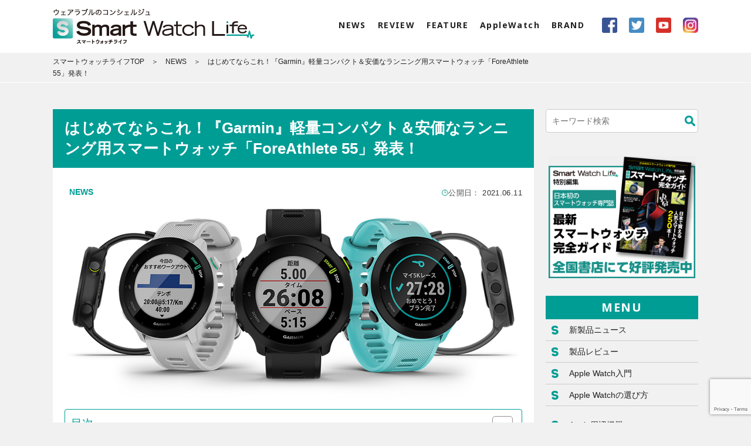

--- FILE ---
content_type: text/html; charset=UTF-8
request_url: https://www.smartwatchlife.jp/21403/
body_size: 20674
content:
<!DOCTYPE html>
<html lang="ja">

<head>
<!-- Google Tag Manager -->
<script>(function(w,d,s,l,i){w[l]=w[l]||[];w[l].push({'gtm.start':
new Date().getTime(),event:'gtm.js'});var f=d.getElementsByTagName(s)[0],
j=d.createElement(s),dl=l!='dataLayer'?'&l='+l:'';j.async=true;j.src=
'https://www.googletagmanager.com/gtm.js?id='+i+dl;f.parentNode.insertBefore(j,f);
})(window,document,'script','dataLayer','GTM-NNZDD8C');</script>
<!-- End Google Tag Manager -->
	
<!-- LinkSwitch -->
<script type="text/javascript" language="javascript">
    var vc_pid = "886022915";
</script><script type="text/javascript" src="//aml.valuecommerce.com/vcdal.js" async></script>
<!-- End LinkSwitch -->

<meta charset="UTF-8">

<!--<meta name="description" content="スマートウォッチの情報をコンシェルジュのようにわかりやすく教えてくれるWebメディア。AppleWatchやFitbit、GARMIN、SUUNTO、CASIOなどのスマートウォッチの製品情報や使い方などをわかりやすくレポート。あらゆるスマートウォッチの情報が満載。">-->
<meta name="keywords" content="スマートウォッチ,Smart Watch,Apple Watch,Garmin,Suunto,Fitbit,Fossil,アップルウォッチ、ガーミン、フィットビット、ウェアラブル、スマウォ">
<meta name="viewport" content="width=device-width" id="viewport">
<meta name="format-detection" content="telephone=no">
<meta name="news-id" content="21403">
	<!-- adsense 200527-->
	<script data-ad-client="ca-pub-3980649568329590" async src="https://pagead2.googlesyndication.com/pagead/js/adsbygoogle.js"></script>
		<!-- end adsense 200527-->
	
<!-- common CSS -->
<link href="https://fonts.googleapis.com/css?family=Noto+Sans:700&display=swap" rel="stylesheet">
<link rel="stylesheet" type="text/css" href="https://www.smartwatchlife.jp/wp-content/themes/smartwatchlife/style.css">
<link rel="stylesheet" type="text/css" href="https://www.smartwatchlife.jp/wp-content/themes/smartwatchlife/css/style.css">
<!-- //common CSS -->
<!-- independent CSS -->
<!-- //independent CSS -->

<link rel="icon" href="https://www.smartwatchlife.jp/wp-content/themes/smartwatchlife/img/cmn/favicon.ico">
<link rel="apple-touch-icon" href="https://www.smartwatchlife.jp/wp-content/themes/smartwatchlife/img/cmn/apple-touch-icon.png">


		<!-- All in One SEO 4.4.0.1 - aioseo.com -->
		<title>はじめてならこれ！『Garmin』軽量コンパクト＆安価なランニング用スマートウォッチ「ForeAthlete 55」発表！ - Smart Watch Life｜日本初のスマートウォッチ専門メディア</title>
		<meta name="description" content="はじめてのスマートウォッチにぴったりな『Garmin（ガーミン）』の入門機 引き続きテレワークを推奨する企業も" />
		<meta name="robots" content="max-image-preview:large" />
		<link rel="canonical" href="https://www.smartwatchlife.jp/21403/" />
		<meta name="generator" content="All in One SEO (AIOSEO) 4.4.0.1" />
		<meta property="og:locale" content="ja_JP" />
		<meta property="og:site_name" content="Smart Watch Life｜日本初のスマートウォッチ専門メディア - ウェアラブルのコンシェルジュ スマートウォッチライフ" />
		<meta property="og:type" content="article" />
		<meta property="og:title" content="はじめてならこれ！『Garmin』軽量コンパクト＆安価なランニング用スマートウォッチ「ForeAthlete 55」発表！ - Smart Watch Life｜日本初のスマートウォッチ専門メディア" />
		<meta property="og:description" content="はじめてのスマートウォッチにぴったりな『Garmin（ガーミン）』の入門機 引き続きテレワークを推奨する企業も" />
		<meta property="og:url" content="https://www.smartwatchlife.jp/21403/" />
		<meta property="article:published_time" content="2021-06-11T04:22:28+00:00" />
		<meta property="article:modified_time" content="2021-06-11T04:22:28+00:00" />
		<meta name="twitter:card" content="summary_large_image" />
		<meta name="twitter:site" content="@SmartWatchLife1" />
		<meta name="twitter:title" content="はじめてならこれ！『Garmin』軽量コンパクト＆安価なランニング用スマートウォッチ「ForeAthlete 55」発表！ - Smart Watch Life｜日本初のスマートウォッチ専門メディア" />
		<meta name="twitter:description" content="はじめてのスマートウォッチにぴったりな『Garmin（ガーミン）』の入門機 引き続きテレワークを推奨する企業も" />
		<meta name="twitter:creator" content="@SmartWatchLife1" />
		<meta name="twitter:image" content="https://www.smartwatchlife.jp/wp-content/uploads/2021/06/img_261755_1.jpg" />
		<script type="application/ld+json" class="aioseo-schema">
			{"@context":"https:\/\/schema.org","@graph":[{"@type":"BlogPosting","@id":"https:\/\/www.smartwatchlife.jp\/21403\/#blogposting","name":"\u306f\u3058\u3081\u3066\u306a\u3089\u3053\u308c\uff01\u300eGarmin\u300f\u8efd\u91cf\u30b3\u30f3\u30d1\u30af\u30c8\uff06\u5b89\u4fa1\u306a\u30e9\u30f3\u30cb\u30f3\u30b0\u7528\u30b9\u30de\u30fc\u30c8\u30a6\u30a9\u30c3\u30c1\u300cForeAthlete 55\u300d\u767a\u8868\uff01 - Smart Watch Life\uff5c\u65e5\u672c\u521d\u306e\u30b9\u30de\u30fc\u30c8\u30a6\u30a9\u30c3\u30c1\u5c02\u9580\u30e1\u30c7\u30a3\u30a2","headline":"\u306f\u3058\u3081\u3066\u306a\u3089\u3053\u308c\uff01\u300eGarmin\u300f\u8efd\u91cf\u30b3\u30f3\u30d1\u30af\u30c8\uff06\u5b89\u4fa1\u306a\u30e9\u30f3\u30cb\u30f3\u30b0\u7528\u30b9\u30de\u30fc\u30c8\u30a6\u30a9\u30c3\u30c1\u300cForeAthlete 55\u300d\u767a\u8868\uff01","author":{"@id":"https:\/\/www.smartwatchlife.jp\/author\/kihara\/#author"},"publisher":{"@id":"https:\/\/www.smartwatchlife.jp\/#organization"},"image":{"@type":"ImageObject","url":"https:\/\/www.smartwatchlife.jp\/wp-content\/uploads\/2021\/06\/img_261755_1.jpg","width":1400,"height":579,"caption":"garmin"},"datePublished":"2021-06-11T04:22:28+09:00","dateModified":"2021-06-11T04:22:28+09:00","inLanguage":"ja","mainEntityOfPage":{"@id":"https:\/\/www.smartwatchlife.jp\/21403\/#webpage"},"isPartOf":{"@id":"https:\/\/www.smartwatchlife.jp\/21403\/#webpage"},"articleSection":"NEWS, smartnews, GARMIN"},{"@type":"BreadcrumbList","@id":"https:\/\/www.smartwatchlife.jp\/21403\/#breadcrumblist","itemListElement":[{"@type":"ListItem","@id":"https:\/\/www.smartwatchlife.jp\/#listItem","position":1,"item":{"@type":"WebPage","@id":"https:\/\/www.smartwatchlife.jp\/","name":"\u30db\u30fc\u30e0","description":"\u30a6\u30a7\u30a2\u30e9\u30d6\u30eb\u306e\u30b3\u30f3\u30b7\u30a7\u30eb\u30b8\u30e5 \u30b9\u30de\u30fc\u30c8\u30a6\u30a9\u30c3\u30c1\u30e9\u30a4\u30d5","url":"https:\/\/www.smartwatchlife.jp\/"},"nextItem":"https:\/\/www.smartwatchlife.jp\/21403\/#listItem"},{"@type":"ListItem","@id":"https:\/\/www.smartwatchlife.jp\/21403\/#listItem","position":2,"item":{"@type":"WebPage","@id":"https:\/\/www.smartwatchlife.jp\/21403\/","name":"\u306f\u3058\u3081\u3066\u306a\u3089\u3053\u308c\uff01\u300eGarmin\u300f\u8efd\u91cf\u30b3\u30f3\u30d1\u30af\u30c8\uff06\u5b89\u4fa1\u306a\u30e9\u30f3\u30cb\u30f3\u30b0\u7528\u30b9\u30de\u30fc\u30c8\u30a6\u30a9\u30c3\u30c1\u300cForeAthlete 55\u300d\u767a\u8868\uff01","description":"\u306f\u3058\u3081\u3066\u306e\u30b9\u30de\u30fc\u30c8\u30a6\u30a9\u30c3\u30c1\u306b\u3074\u3063\u305f\u308a\u306a\u300eGarmin\uff08\u30ac\u30fc\u30df\u30f3\uff09\u300f\u306e\u5165\u9580\u6a5f \u5f15\u304d\u7d9a\u304d\u30c6\u30ec\u30ef\u30fc\u30af\u3092\u63a8\u5968\u3059\u308b\u4f01\u696d\u3082","url":"https:\/\/www.smartwatchlife.jp\/21403\/"},"previousItem":"https:\/\/www.smartwatchlife.jp\/#listItem"}]},{"@type":"Organization","@id":"https:\/\/www.smartwatchlife.jp\/#organization","name":"Smart Watch Life\uff5c\u65e5\u672c\u521d\u306e\u30b9\u30de\u30fc\u30c8\u30a6\u30a9\u30c3\u30c1\u5c02\u9580\u30e1\u30c7\u30a3\u30a2","url":"https:\/\/www.smartwatchlife.jp\/","sameAs":["https:\/\/twitter.com\/SmartWatchLife1","https:\/\/www.youtube.com\/channel\/UCF7kgxuLJplraGfsZLcoTig"],"contactPoint":{"@type":"ContactPoint","telephone":"+818012481700","contactType":"Technical Support"}},{"@type":"Person","@id":"https:\/\/www.smartwatchlife.jp\/author\/kihara\/#author","url":"https:\/\/www.smartwatchlife.jp\/author\/kihara\/","name":"\u6728\u539f\u5b8f\u5e78"},{"@type":"WebPage","@id":"https:\/\/www.smartwatchlife.jp\/21403\/#webpage","url":"https:\/\/www.smartwatchlife.jp\/21403\/","name":"\u306f\u3058\u3081\u3066\u306a\u3089\u3053\u308c\uff01\u300eGarmin\u300f\u8efd\u91cf\u30b3\u30f3\u30d1\u30af\u30c8\uff06\u5b89\u4fa1\u306a\u30e9\u30f3\u30cb\u30f3\u30b0\u7528\u30b9\u30de\u30fc\u30c8\u30a6\u30a9\u30c3\u30c1\u300cForeAthlete 55\u300d\u767a\u8868\uff01 - Smart Watch Life\uff5c\u65e5\u672c\u521d\u306e\u30b9\u30de\u30fc\u30c8\u30a6\u30a9\u30c3\u30c1\u5c02\u9580\u30e1\u30c7\u30a3\u30a2","description":"\u306f\u3058\u3081\u3066\u306e\u30b9\u30de\u30fc\u30c8\u30a6\u30a9\u30c3\u30c1\u306b\u3074\u3063\u305f\u308a\u306a\u300eGarmin\uff08\u30ac\u30fc\u30df\u30f3\uff09\u300f\u306e\u5165\u9580\u6a5f \u5f15\u304d\u7d9a\u304d\u30c6\u30ec\u30ef\u30fc\u30af\u3092\u63a8\u5968\u3059\u308b\u4f01\u696d\u3082","inLanguage":"ja","isPartOf":{"@id":"https:\/\/www.smartwatchlife.jp\/#website"},"breadcrumb":{"@id":"https:\/\/www.smartwatchlife.jp\/21403\/#breadcrumblist"},"author":{"@id":"https:\/\/www.smartwatchlife.jp\/author\/kihara\/#author"},"creator":{"@id":"https:\/\/www.smartwatchlife.jp\/author\/kihara\/#author"},"image":{"@type":"ImageObject","url":"https:\/\/www.smartwatchlife.jp\/wp-content\/uploads\/2021\/06\/img_261755_1.jpg","@id":"https:\/\/www.smartwatchlife.jp\/#mainImage","width":1400,"height":579,"caption":"garmin"},"primaryImageOfPage":{"@id":"https:\/\/www.smartwatchlife.jp\/21403\/#mainImage"},"datePublished":"2021-06-11T04:22:28+09:00","dateModified":"2021-06-11T04:22:28+09:00"},{"@type":"WebSite","@id":"https:\/\/www.smartwatchlife.jp\/#website","url":"https:\/\/www.smartwatchlife.jp\/","name":"Smart Watch Life\uff5c\u65e5\u672c\u521d\u306e\u30b9\u30de\u30fc\u30c8\u30a6\u30a9\u30c3\u30c1\u5c02\u9580\u30e1\u30c7\u30a3\u30a2","description":"\u30a6\u30a7\u30a2\u30e9\u30d6\u30eb\u306e\u30b3\u30f3\u30b7\u30a7\u30eb\u30b8\u30e5 \u30b9\u30de\u30fc\u30c8\u30a6\u30a9\u30c3\u30c1\u30e9\u30a4\u30d5","inLanguage":"ja","publisher":{"@id":"https:\/\/www.smartwatchlife.jp\/#organization"}}]}
		</script>
		<!-- All in One SEO -->

<link rel="alternate" type="application/rss+xml" title="Smart Watch Life｜日本初のスマートウォッチ専門メディア &raquo; はじめてならこれ！『Garmin』軽量コンパクト＆安価なランニング用スマートウォッチ「ForeAthlete 55」発表！ のコメントのフィード" href="https://www.smartwatchlife.jp/21403/feed/" />
<link rel='stylesheet' id='wp-block-library-css' href='https://www.smartwatchlife.jp/wp-includes/css/dist/block-library/style.min.css?ver=6.2.8' type='text/css' media='all' />
<style id='rinkerg-gutenberg-rinker-style-inline-css' type='text/css'>
.wp-block-create-block-block{background-color:#21759b;color:#fff;padding:2px}

</style>
<link rel='stylesheet' id='classic-theme-styles-css' href='https://www.smartwatchlife.jp/wp-includes/css/classic-themes.min.css?ver=6.2.8' type='text/css' media='all' />
<style id='global-styles-inline-css' type='text/css'>
body{--wp--preset--color--black: #000000;--wp--preset--color--cyan-bluish-gray: #abb8c3;--wp--preset--color--white: #ffffff;--wp--preset--color--pale-pink: #f78da7;--wp--preset--color--vivid-red: #cf2e2e;--wp--preset--color--luminous-vivid-orange: #ff6900;--wp--preset--color--luminous-vivid-amber: #fcb900;--wp--preset--color--light-green-cyan: #7bdcb5;--wp--preset--color--vivid-green-cyan: #00d084;--wp--preset--color--pale-cyan-blue: #8ed1fc;--wp--preset--color--vivid-cyan-blue: #0693e3;--wp--preset--color--vivid-purple: #9b51e0;--wp--preset--gradient--vivid-cyan-blue-to-vivid-purple: linear-gradient(135deg,rgba(6,147,227,1) 0%,rgb(155,81,224) 100%);--wp--preset--gradient--light-green-cyan-to-vivid-green-cyan: linear-gradient(135deg,rgb(122,220,180) 0%,rgb(0,208,130) 100%);--wp--preset--gradient--luminous-vivid-amber-to-luminous-vivid-orange: linear-gradient(135deg,rgba(252,185,0,1) 0%,rgba(255,105,0,1) 100%);--wp--preset--gradient--luminous-vivid-orange-to-vivid-red: linear-gradient(135deg,rgba(255,105,0,1) 0%,rgb(207,46,46) 100%);--wp--preset--gradient--very-light-gray-to-cyan-bluish-gray: linear-gradient(135deg,rgb(238,238,238) 0%,rgb(169,184,195) 100%);--wp--preset--gradient--cool-to-warm-spectrum: linear-gradient(135deg,rgb(74,234,220) 0%,rgb(151,120,209) 20%,rgb(207,42,186) 40%,rgb(238,44,130) 60%,rgb(251,105,98) 80%,rgb(254,248,76) 100%);--wp--preset--gradient--blush-light-purple: linear-gradient(135deg,rgb(255,206,236) 0%,rgb(152,150,240) 100%);--wp--preset--gradient--blush-bordeaux: linear-gradient(135deg,rgb(254,205,165) 0%,rgb(254,45,45) 50%,rgb(107,0,62) 100%);--wp--preset--gradient--luminous-dusk: linear-gradient(135deg,rgb(255,203,112) 0%,rgb(199,81,192) 50%,rgb(65,88,208) 100%);--wp--preset--gradient--pale-ocean: linear-gradient(135deg,rgb(255,245,203) 0%,rgb(182,227,212) 50%,rgb(51,167,181) 100%);--wp--preset--gradient--electric-grass: linear-gradient(135deg,rgb(202,248,128) 0%,rgb(113,206,126) 100%);--wp--preset--gradient--midnight: linear-gradient(135deg,rgb(2,3,129) 0%,rgb(40,116,252) 100%);--wp--preset--duotone--dark-grayscale: url('#wp-duotone-dark-grayscale');--wp--preset--duotone--grayscale: url('#wp-duotone-grayscale');--wp--preset--duotone--purple-yellow: url('#wp-duotone-purple-yellow');--wp--preset--duotone--blue-red: url('#wp-duotone-blue-red');--wp--preset--duotone--midnight: url('#wp-duotone-midnight');--wp--preset--duotone--magenta-yellow: url('#wp-duotone-magenta-yellow');--wp--preset--duotone--purple-green: url('#wp-duotone-purple-green');--wp--preset--duotone--blue-orange: url('#wp-duotone-blue-orange');--wp--preset--font-size--small: 13px;--wp--preset--font-size--medium: 20px;--wp--preset--font-size--large: 36px;--wp--preset--font-size--x-large: 42px;--wp--preset--spacing--20: 0.44rem;--wp--preset--spacing--30: 0.67rem;--wp--preset--spacing--40: 1rem;--wp--preset--spacing--50: 1.5rem;--wp--preset--spacing--60: 2.25rem;--wp--preset--spacing--70: 3.38rem;--wp--preset--spacing--80: 5.06rem;--wp--preset--shadow--natural: 6px 6px 9px rgba(0, 0, 0, 0.2);--wp--preset--shadow--deep: 12px 12px 50px rgba(0, 0, 0, 0.4);--wp--preset--shadow--sharp: 6px 6px 0px rgba(0, 0, 0, 0.2);--wp--preset--shadow--outlined: 6px 6px 0px -3px rgba(255, 255, 255, 1), 6px 6px rgba(0, 0, 0, 1);--wp--preset--shadow--crisp: 6px 6px 0px rgba(0, 0, 0, 1);}:where(.is-layout-flex){gap: 0.5em;}body .is-layout-flow > .alignleft{float: left;margin-inline-start: 0;margin-inline-end: 2em;}body .is-layout-flow > .alignright{float: right;margin-inline-start: 2em;margin-inline-end: 0;}body .is-layout-flow > .aligncenter{margin-left: auto !important;margin-right: auto !important;}body .is-layout-constrained > .alignleft{float: left;margin-inline-start: 0;margin-inline-end: 2em;}body .is-layout-constrained > .alignright{float: right;margin-inline-start: 2em;margin-inline-end: 0;}body .is-layout-constrained > .aligncenter{margin-left: auto !important;margin-right: auto !important;}body .is-layout-constrained > :where(:not(.alignleft):not(.alignright):not(.alignfull)){max-width: var(--wp--style--global--content-size);margin-left: auto !important;margin-right: auto !important;}body .is-layout-constrained > .alignwide{max-width: var(--wp--style--global--wide-size);}body .is-layout-flex{display: flex;}body .is-layout-flex{flex-wrap: wrap;align-items: center;}body .is-layout-flex > *{margin: 0;}:where(.wp-block-columns.is-layout-flex){gap: 2em;}.has-black-color{color: var(--wp--preset--color--black) !important;}.has-cyan-bluish-gray-color{color: var(--wp--preset--color--cyan-bluish-gray) !important;}.has-white-color{color: var(--wp--preset--color--white) !important;}.has-pale-pink-color{color: var(--wp--preset--color--pale-pink) !important;}.has-vivid-red-color{color: var(--wp--preset--color--vivid-red) !important;}.has-luminous-vivid-orange-color{color: var(--wp--preset--color--luminous-vivid-orange) !important;}.has-luminous-vivid-amber-color{color: var(--wp--preset--color--luminous-vivid-amber) !important;}.has-light-green-cyan-color{color: var(--wp--preset--color--light-green-cyan) !important;}.has-vivid-green-cyan-color{color: var(--wp--preset--color--vivid-green-cyan) !important;}.has-pale-cyan-blue-color{color: var(--wp--preset--color--pale-cyan-blue) !important;}.has-vivid-cyan-blue-color{color: var(--wp--preset--color--vivid-cyan-blue) !important;}.has-vivid-purple-color{color: var(--wp--preset--color--vivid-purple) !important;}.has-black-background-color{background-color: var(--wp--preset--color--black) !important;}.has-cyan-bluish-gray-background-color{background-color: var(--wp--preset--color--cyan-bluish-gray) !important;}.has-white-background-color{background-color: var(--wp--preset--color--white) !important;}.has-pale-pink-background-color{background-color: var(--wp--preset--color--pale-pink) !important;}.has-vivid-red-background-color{background-color: var(--wp--preset--color--vivid-red) !important;}.has-luminous-vivid-orange-background-color{background-color: var(--wp--preset--color--luminous-vivid-orange) !important;}.has-luminous-vivid-amber-background-color{background-color: var(--wp--preset--color--luminous-vivid-amber) !important;}.has-light-green-cyan-background-color{background-color: var(--wp--preset--color--light-green-cyan) !important;}.has-vivid-green-cyan-background-color{background-color: var(--wp--preset--color--vivid-green-cyan) !important;}.has-pale-cyan-blue-background-color{background-color: var(--wp--preset--color--pale-cyan-blue) !important;}.has-vivid-cyan-blue-background-color{background-color: var(--wp--preset--color--vivid-cyan-blue) !important;}.has-vivid-purple-background-color{background-color: var(--wp--preset--color--vivid-purple) !important;}.has-black-border-color{border-color: var(--wp--preset--color--black) !important;}.has-cyan-bluish-gray-border-color{border-color: var(--wp--preset--color--cyan-bluish-gray) !important;}.has-white-border-color{border-color: var(--wp--preset--color--white) !important;}.has-pale-pink-border-color{border-color: var(--wp--preset--color--pale-pink) !important;}.has-vivid-red-border-color{border-color: var(--wp--preset--color--vivid-red) !important;}.has-luminous-vivid-orange-border-color{border-color: var(--wp--preset--color--luminous-vivid-orange) !important;}.has-luminous-vivid-amber-border-color{border-color: var(--wp--preset--color--luminous-vivid-amber) !important;}.has-light-green-cyan-border-color{border-color: var(--wp--preset--color--light-green-cyan) !important;}.has-vivid-green-cyan-border-color{border-color: var(--wp--preset--color--vivid-green-cyan) !important;}.has-pale-cyan-blue-border-color{border-color: var(--wp--preset--color--pale-cyan-blue) !important;}.has-vivid-cyan-blue-border-color{border-color: var(--wp--preset--color--vivid-cyan-blue) !important;}.has-vivid-purple-border-color{border-color: var(--wp--preset--color--vivid-purple) !important;}.has-vivid-cyan-blue-to-vivid-purple-gradient-background{background: var(--wp--preset--gradient--vivid-cyan-blue-to-vivid-purple) !important;}.has-light-green-cyan-to-vivid-green-cyan-gradient-background{background: var(--wp--preset--gradient--light-green-cyan-to-vivid-green-cyan) !important;}.has-luminous-vivid-amber-to-luminous-vivid-orange-gradient-background{background: var(--wp--preset--gradient--luminous-vivid-amber-to-luminous-vivid-orange) !important;}.has-luminous-vivid-orange-to-vivid-red-gradient-background{background: var(--wp--preset--gradient--luminous-vivid-orange-to-vivid-red) !important;}.has-very-light-gray-to-cyan-bluish-gray-gradient-background{background: var(--wp--preset--gradient--very-light-gray-to-cyan-bluish-gray) !important;}.has-cool-to-warm-spectrum-gradient-background{background: var(--wp--preset--gradient--cool-to-warm-spectrum) !important;}.has-blush-light-purple-gradient-background{background: var(--wp--preset--gradient--blush-light-purple) !important;}.has-blush-bordeaux-gradient-background{background: var(--wp--preset--gradient--blush-bordeaux) !important;}.has-luminous-dusk-gradient-background{background: var(--wp--preset--gradient--luminous-dusk) !important;}.has-pale-ocean-gradient-background{background: var(--wp--preset--gradient--pale-ocean) !important;}.has-electric-grass-gradient-background{background: var(--wp--preset--gradient--electric-grass) !important;}.has-midnight-gradient-background{background: var(--wp--preset--gradient--midnight) !important;}.has-small-font-size{font-size: var(--wp--preset--font-size--small) !important;}.has-medium-font-size{font-size: var(--wp--preset--font-size--medium) !important;}.has-large-font-size{font-size: var(--wp--preset--font-size--large) !important;}.has-x-large-font-size{font-size: var(--wp--preset--font-size--x-large) !important;}
.wp-block-navigation a:where(:not(.wp-element-button)){color: inherit;}
:where(.wp-block-columns.is-layout-flex){gap: 2em;}
.wp-block-pullquote{font-size: 1.5em;line-height: 1.6;}
</style>
<link rel='stylesheet' id='contact-form-7-css' href='https://www.smartwatchlife.jp/wp-content/plugins/contact-form-7/includes/css/styles.css?ver=5.7.7' type='text/css' media='all' />
<link rel='stylesheet' id='pz-linkcard-css' href='//www.smartwatchlife.jp/wp-content/uploads/pz-linkcard/style.css?ver=2.5.5.6' type='text/css' media='all' />
<link rel='stylesheet' id='ez-toc-css' href='https://www.smartwatchlife.jp/wp-content/plugins/easy-table-of-contents/assets/css/screen.min.css?ver=2.0.50' type='text/css' media='all' />
<style id='ez-toc-inline-css' type='text/css'>
div#ez-toc-container p.ez-toc-title {font-size: 120%;}div#ez-toc-container p.ez-toc-title {font-weight: 400;}div#ez-toc-container ul li {font-size: 100%;}div#ez-toc-container nav ul ul li ul li {font-size: %!important;}div#ez-toc-container {background: #ffffff;border: 1px solid #009e96;width: 100%;}div#ez-toc-container p.ez-toc-title {color: #009e96;}div#ez-toc-container ul.ez-toc-list a {color: #009e96;}div#ez-toc-container ul.ez-toc-list a:hover {color: #28c4c9;}div#ez-toc-container ul.ez-toc-list a:visited {color: #bf3f89;}
</style>
<link rel='stylesheet' id='yyi_rinker_stylesheet-css' href='https://www.smartwatchlife.jp/wp-content/plugins/yyi-rinker/css/style.css?v=1.10.2&#038;ver=6.2.8' type='text/css' media='all' />
<script type='text/javascript' src='https://www.smartwatchlife.jp/wp-includes/js/jquery/jquery.min.js?ver=3.6.4' id='jquery-core-js'></script>
<script type='text/javascript' src='https://www.smartwatchlife.jp/wp-includes/js/jquery/jquery-migrate.min.js?ver=3.4.0' id='jquery-migrate-js'></script>
<script type='text/javascript' id='ez-toc-scroll-scriptjs-js-after'>
jQuery(document).ready(function(){document.querySelectorAll(".ez-toc-section").forEach(t=>{t.setAttribute("ez-toc-data-id","#"+decodeURI(t.getAttribute("id")))}),jQuery("a.ez-toc-link").click(function(){let t=jQuery(this).attr("href"),e=jQuery("#wpadminbar"),i=0;30>30&&(i=30),e.length&&(i+=e.height()),jQuery('[ez-toc-data-id="'+decodeURI(t)+'"]').length>0&&(i=jQuery('[ez-toc-data-id="'+decodeURI(t)+'"]').offset().top-i),jQuery("html, body").animate({scrollTop:i},500)})});
</script>
<script type='text/javascript' src='https://www.smartwatchlife.jp/wp-content/plugins/yyi-rinker/js/event-tracking.js?v=1.10.2' id='yyi_rinker_event_tracking_script-js'></script>
<script type='text/javascript' id='views_count-js-extra'>
/* <![CDATA[ */
var ajax_object = {"ajaxurl":"https:\/\/www.smartwatchlife.jp\/wp-admin\/admin-ajax.php","nonce":"f8e5ac824a"};
/* ]]> */
</script>
<script type='text/javascript' src='https://www.smartwatchlife.jp/wp-content/themes/smartwatchlife/js/views.js' id='views_count-js'></script>
<link rel="https://api.w.org/" href="https://www.smartwatchlife.jp/wp-json/" /><link rel="alternate" type="application/json" href="https://www.smartwatchlife.jp/wp-json/wp/v2/posts/21403" /><link rel="EditURI" type="application/rsd+xml" title="RSD" href="https://www.smartwatchlife.jp/xmlrpc.php?rsd" />
<link rel="wlwmanifest" type="application/wlwmanifest+xml" href="https://www.smartwatchlife.jp/wp-includes/wlwmanifest.xml" />
<meta name="generator" content="WordPress 6.2.8" />
<link rel='shortlink' href='https://www.smartwatchlife.jp/?p=21403' />
<link rel="alternate" type="application/json+oembed" href="https://www.smartwatchlife.jp/wp-json/oembed/1.0/embed?url=https%3A%2F%2Fwww.smartwatchlife.jp%2F21403%2F" />
<link rel="alternate" type="text/xml+oembed" href="https://www.smartwatchlife.jp/wp-json/oembed/1.0/embed?url=https%3A%2F%2Fwww.smartwatchlife.jp%2F21403%2F&#038;format=xml" />
<script type="text/javascript" language="javascript">
    var vc_pid = "886022915";
</script><script type="text/javascript" src="//aml.valuecommerce.com/vcdal.js" async></script><style>
.yyi-rinker-images {
    display: flex;
    justify-content: center;
    align-items: center;
    position: relative;

}
div.yyi-rinker-image img.yyi-rinker-main-img.hidden {
    display: none;
}

.yyi-rinker-images-arrow {
    cursor: pointer;
    position: absolute;
    top: 50%;
    display: block;
    margin-top: -11px;
    opacity: 0.6;
    width: 22px;
}

.yyi-rinker-images-arrow-left{
    left: -10px;
}
.yyi-rinker-images-arrow-right{
    right: -10px;
}

.yyi-rinker-images-arrow-left.hidden {
    display: none;
}

.yyi-rinker-images-arrow-right.hidden {
    display: none;
}
div.yyi-rinker-contents.yyi-rinker-design-tate  div.yyi-rinker-box{
    flex-direction: column;
}

div.yyi-rinker-contents.yyi-rinker-design-slim div.yyi-rinker-box .yyi-rinker-links {
    flex-direction: column;
}

div.yyi-rinker-contents.yyi-rinker-design-slim div.yyi-rinker-info {
    width: 100%;
}

div.yyi-rinker-contents.yyi-rinker-design-slim .yyi-rinker-title {
    text-align: center;
}

div.yyi-rinker-contents.yyi-rinker-design-slim .yyi-rinker-links {
    text-align: center;
}
div.yyi-rinker-contents.yyi-rinker-design-slim .yyi-rinker-image {
    margin: auto;
}

div.yyi-rinker-contents.yyi-rinker-design-slim div.yyi-rinker-info ul.yyi-rinker-links li {
	align-self: stretch;
}
div.yyi-rinker-contents.yyi-rinker-design-slim div.yyi-rinker-box div.yyi-rinker-info {
	padding: 0;
}
div.yyi-rinker-contents.yyi-rinker-design-slim div.yyi-rinker-box {
	flex-direction: column;
	padding: 14px 5px 0;
}

.yyi-rinker-design-slim div.yyi-rinker-box div.yyi-rinker-info {
	text-align: center;
}

.yyi-rinker-design-slim div.price-box span.price {
	display: block;
}

div.yyi-rinker-contents.yyi-rinker-design-slim div.yyi-rinker-info div.yyi-rinker-title a{
	font-size:16px;
}

div.yyi-rinker-contents.yyi-rinker-design-slim ul.yyi-rinker-links li.amazonkindlelink:before,  div.yyi-rinker-contents.yyi-rinker-design-slim ul.yyi-rinker-links li.amazonlink:before,  div.yyi-rinker-contents.yyi-rinker-design-slim ul.yyi-rinker-links li.rakutenlink:before,  div.yyi-rinker-contents.yyi-rinker-design-slim ul.yyi-rinker-links li.yahoolink:before {
	font-size:12px;
}

div.yyi-rinker-contents.yyi-rinker-design-slim ul.yyi-rinker-links li a {
	font-size: 13px;
}
.entry-content ul.yyi-rinker-links li {
	padding: 0;
}

div.yyi-rinker-contents .yyi-rinker-attention.attention_desing_right_ribbon {
    width: 89px;
    height: 91px;
    position: absolute;
    top: -1px;
    right: -1px;
    left: auto;
    overflow: hidden;
}

div.yyi-rinker-contents .yyi-rinker-attention.attention_desing_right_ribbon span {
    display: inline-block;
    width: 146px;
    position: absolute;
    padding: 4px 0;
    left: -13px;
    top: 12px;
    text-align: center;
    font-size: 12px;
    line-height: 24px;
    -webkit-transform: rotate(45deg);
    transform: rotate(45deg);
    box-shadow: 0 1px 3px rgba(0, 0, 0, 0.2);
}

div.yyi-rinker-contents .yyi-rinker-attention.attention_desing_right_ribbon {
    background: none;
}
.yyi-rinker-attention.attention_desing_right_ribbon .yyi-rinker-attention-after,
.yyi-rinker-attention.attention_desing_right_ribbon .yyi-rinker-attention-before{
display:none;
}
div.yyi-rinker-use-right_ribbon div.yyi-rinker-title {
    margin-right: 2rem;
}

				</style><meta name="redi-version" content="1.2.7" /><link rel="icon" href="https://www.smartwatchlife.jp/wp-content/uploads/2020/05/cropped-siteicon-1-32x32.png" sizes="32x32" />
<link rel="icon" href="https://www.smartwatchlife.jp/wp-content/uploads/2020/05/cropped-siteicon-1-192x192.png" sizes="192x192" />
<link rel="apple-touch-icon" href="https://www.smartwatchlife.jp/wp-content/uploads/2020/05/cropped-siteicon-1-180x180.png" />
<meta name="msapplication-TileImage" content="https://www.smartwatchlife.jp/wp-content/uploads/2020/05/cropped-siteicon-1-270x270.png" />
		<style type="text/css" id="wp-custom-css">
			/* === 公開日・更新日デザイン（Smart Watch Life調整版）=== */
.contents_meta .date {
  font-size: 0.9em;               /* 少し小さめで控えめに */
  color: #555;                    /* 落ち着いた本文寄りのグレー */
  margin-top: 4px;
  letter-spacing: 0.03em;
  display: inline-block;
}

.contents_meta .date time {
  color: #333;                    /* 日付部分は少し濃く */
  font-weight: 500;
}

.contents_meta .date::before {
  content: "🕒 ";
  font-size: 0.95em;
  color: #009688;                 /* ブランドグリーンでアクセント */
}

/* 最終更新日をほんの少しだけ強調 */
.contents_meta .date span.updated {
  color: #009688;                 /* Smart Watch Lifeのブランドカラー */
  font-weight: 600;
}

/* スマホ対応：狭い幅では改行して読みやすく */
@media (max-width: 600px) {
  .contents_meta .date {
    display: block;
    line-height: 1.6;
  }
}
/* 日付行の微調整 */
.contents_meta .date{
  display:inline-flex;          /* アイコンと文字のベースラインを揃える */
  align-items:center;
  gap:6px;                      /* アイコンと文字の間隔 */
  line-height:1.5;
}

/* 時計アイコンを少しだけ小さく */
.contents_meta .date::before{
  font-size:0.9em;              /* 既存より一回り小さく */
  position:relative;
  top:0.5px;                    /* 僅かに下げて視覚中心を合わせる */
}

/* 公開日と更新日を “途中で改行しない” ように */
.contents_meta .date .pair{
  white-space:nowrap;           /* 「公開日： 2025.07.17」を1かたまりで表示 */
}

/* スマホでは公開日と更新日を改行して見やすく */
@media (max-width:600px){
  .contents_meta .date{
    flex-wrap:wrap;
    gap:2px 8px;
  }
  .contents_meta .date .break{
    flex-basis:100%;            /* 改行用要素（任意） */
    height:0;
  }
}

/* セパレーター（／）を少し薄くして主張を下げる（任意） */
.contents_meta .date .sep{
  color:#888;
}
/* メタ情報をフレックスで揃える */
.contents_meta{
  display:flex;
  align-items:center;    /* 縦位置を中央で揃える */
  gap:10px;              /* カテゴリと日付の間隔 */
  flex-wrap:wrap;        /* 幅が狭い時は自動折り返し */
}

/* 余白のリセットと行高さを統一 */
.contents_meta p{
  margin:0;
  line-height:1.5;
}

/* カテゴリの見た目微調整（任意） */
.contents_meta .cat a{
  display:inline-block;
  line-height:1.5;
}

/* 日付行のアイコン位置を微調整（既存の:beforeがある前提） */
.contents_meta .date::before{
  position:relative;
  top:0.5px;   /* 上下のズレを小さくする */
}

/* スマホがとても狭い場合は間隔を少し詰める */
@media (max-width: 480px){
  .contents_meta{ gap:8px; }
}

/* 公開日・最終更新日を右寄せに配置 */
.contents_meta {
  display: flex;
  justify-content: space-between; /* 左右に分ける */
  align-items: center;            /* 縦位置を中央揃え */
  flex-wrap: wrap;                /* スマホで折り返せるように */
}

/* 左側（カテゴリ） */
.contents_meta .cat {
  order: 1;
}

/* 右側（日付部分） */
.contents_meta .date {
  order: 2;
  margin-left: auto;
  text-align: right;
}

/* スマホ表示では縦並びに戻して見やすく */
@media (max-width: 600px) {
  .contents_meta {
    flex-direction: column;
    align-items: flex-start;
    gap: 4px;
  }
  .contents_meta .date {
    text-align: left;
    margin-left: 0;
  }
}
/* ────────────────
   スマホ時のタイトル下余白調整
──────────────── */
@media (max-width: 600px) {
  /* 記事タイトル（h1）の下余白を少し詰める */
  .contents_tit {
    margin-bottom: 0.2em; /* ←デフォルトより小さめに */
  }

  /* カテゴリとタイトルの間が空きすぎる場合の微調整 */
  .contents_meta {
    margin-top: 0.2em; /* 上方向の余白を減らす */
  }
}		</style>
		
</head>


<body>

<!-- Google Tag Manager (noscript) -->
<noscript><iframe src="https://www.googletagmanager.com/ns.html?id=GTM-NNZDD8C"
height="0" width="0" style="display:none;visibility:hidden"></iframe></noscript>
<!-- End Google Tag Manager (noscript) -->

<!-- header -->
		
<header class="cmn_header">
  <div class="container clearfix">
        <p class="header_logo"><a href="https://www.smartwatchlife.jp/"><img src="https://www.smartwatchlife.jp/wp-content/themes/smartwatchlife/img/cmn/logo_main.png" alt="Smart Watch Life｜日本初のスマートウォッチ専門メディア"></a></p>
    <!-- navi pc -->
    <nav class="global_nav pconly">
      <ul>
        <li><a href="https://www.smartwatchlife.jp/category/news/">NEWS</a></li>
        <li><a href="https://www.smartwatchlife.jp/category/review/">REVIEW</a></li>
        <li><a href="https://www.smartwatchlife.jp/category/feature/">FEATURE</a></li>
		   <li><a href="https://www.smartwatchlife.jp/?s=AppleWatch">AppleWatch</a></li>
         <li><a href="https://www.smartwatchlife.jp/tag/brand-guide">BRAND</a></li>
        <li class="sns fb"><a href="https://www.facebook.com/Smart-Watch-Life-1057022311353825" target="_blank"><img src="https://www.smartwatchlife.jp/wp-content/themes/smartwatchlife/img/cmn/ico_fb.png" alt="Facebook"></a></li>
        <li class="sns"><a href="https://twitter.com/SmartWatchLife1" target="_blank"><img src="https://www.smartwatchlife.jp/wp-content/themes/smartwatchlife/img/cmn/ico_twt.png" alt="Twitter"></a></li>
        <li class="sns"><a href="https://www.youtube.com/channel/UCF7kgxuLJplraGfsZLcoTig" target="_blank"><img src="https://www.smartwatchlife.jp/wp-content/themes/smartwatchlife/img/cmn/ico_yt.png" alt="YouTube"></a></li>
        <li class="sns"><a href="https://www.instagram.com/smartwatchlife/" target="_blank"><img src="https://www.smartwatchlife.jp/wp-content/themes/smartwatchlife/img/cmn/ico_insta.png" alt="Instagram"></a></li>
      </ul>
    </nav>
    <!-- //navi pc -->
    <!-- toggle sp -->
    <div class="search_tgl sponly" id="search_tgl"><img src="https://www.smartwatchlife.jp/wp-content/themes/smartwatchlife/img/cmn/ico_search.png" alt="検索"></div>
    <div class="menu_tgl sponly" id="menu_tgl"><img src="https://www.smartwatchlife.jp/wp-content/themes/smartwatchlife/img/cmn/btn_menu.png" alt="MENU"></div>
    <!-- toggle sp -->
  </div>
</header>
<!-- //header -->

<!-- wrapper -->
<div class="wrapper">

<!-- breadcrumbs -->
<div class="cmn_breadcrumbs">
  <div class="container">
    <ol>
      <li><a href="https://www.smartwatchlife.jp/">スマートウォッチライフTOP</a></li>
            <li><a href="https://www.smartwatchlife.jp/category/news/">NEWS</a></li>
      <li>はじめてならこれ！『Garmin』軽量コンパクト＆安価なランニング用スマートウォッチ「ForeAthlete 55」発表！</li>
          </ol>
  </div>
</div>
<!-- //breadcrumbs -->

	
	
<!-- content -->
<div class="page_wrap contents_detail_page container clearfix">

  <!-- main column -->
  <div class="cmn_main">
<article class="entry_article">

  <!-- entry -->
  <div class="contents_wrap">
    <h1 class="contents_tit">はじめてならこれ！『Garmin』軽量コンパクト＆安価なランニング用スマートウォッチ「ForeAthlete 55」発表！</h1>
    <div class="contents_meta clearfix">
            <p class="cat"><a href="https://www.smartwatchlife.jp/category/news/">NEWS</a></p>
		
		<!--古澤作業20251005ここから-->
<p class="date">
  <span class="pair">公開日：
    <time datetime="2021-06-11T13:22:28+09:00">
      2021.06.11    </time>
  </span>
  </p>
	  	  <!--古澤作業20251005ここまで-->
      
    </div>
        <div class="contents_mv"><img width="1400" height="579" src="https://www.smartwatchlife.jp/wp-content/uploads/2021/06/img_261755_1.jpg" class="attachment-large size-large wp-post-image" alt="garmin" decoding="async" srcset="https://www.smartwatchlife.jp/wp-content/uploads/2021/06/img_261755_1.jpg 1400w, https://www.smartwatchlife.jp/wp-content/uploads/2021/06/img_261755_1-730x302.jpg 730w, https://www.smartwatchlife.jp/wp-content/uploads/2021/06/img_261755_1-768x318.jpg 768w" sizes="(max-width: 1400px) 100vw, 1400px" /></div>
    	
    <!-- the content -->
 <div class="mod_post_content contents_content clearfix">
      <div id="ez-toc-container" class="ez-toc-v2_0_50 counter-hierarchy ez-toc-counter ez-toc-container-direction">
<div class="ez-toc-title-container">
<p class="ez-toc-title">目次</p>
<span class="ez-toc-title-toggle"><a href="#" class="ez-toc-pull-right ez-toc-btn ez-toc-btn-xs ez-toc-btn-default ez-toc-toggle" aria-label="Toggle Table of Content" role="button"><label for="item-692c49816ac33" aria-hidden="true"><span style="display: flex;align-items: center;width: 35px;height: 30px;justify-content: center;direction:ltr;"><svg style="fill: #009e96;color:#009e96" xmlns="http://www.w3.org/2000/svg" class="list-377408" width="20px" height="20px" viewBox="0 0 24 24" fill="none"><path d="M6 6H4v2h2V6zm14 0H8v2h12V6zM4 11h2v2H4v-2zm16 0H8v2h12v-2zM4 16h2v2H4v-2zm16 0H8v2h12v-2z" fill="currentColor"></path></svg><svg style="fill: #009e96;color:#009e96" class="arrow-unsorted-368013" xmlns="http://www.w3.org/2000/svg" width="10px" height="10px" viewBox="0 0 24 24" version="1.2" baseProfile="tiny"><path d="M18.2 9.3l-6.2-6.3-6.2 6.3c-.2.2-.3.4-.3.7s.1.5.3.7c.2.2.4.3.7.3h11c.3 0 .5-.1.7-.3.2-.2.3-.5.3-.7s-.1-.5-.3-.7zM5.8 14.7l6.2 6.3 6.2-6.3c.2-.2.3-.5.3-.7s-.1-.5-.3-.7c-.2-.2-.4-.3-.7-.3h-11c-.3 0-.5.1-.7.3-.2.2-.3.5-.3.7s.1.5.3.7z"/></svg></span></label><input  type="checkbox" id="item-692c49816ac33"></a></span></div>
<nav><ul class='ez-toc-list ez-toc-list-level-1 eztoc-visibility-hide-by-default' ><li class='ez-toc-page-1 ez-toc-heading-level-2'><a class="ez-toc-link ez-toc-heading-1" href="#%E3%81%AF%E3%81%98%E3%82%81%E3%81%A6%E3%81%AE%E3%82%B9%E3%83%9E%E3%83%BC%E3%83%88%E3%82%A6%E3%82%A9%E3%83%83%E3%83%81%E3%81%AB%E3%81%B4%E3%81%A3%E3%81%9F%E3%82%8A%E3%81%AA%E3%80%8EGarmin%EF%BC%88%E3%82%AC%E3%83%BC%E3%83%9F%E3%83%B3%EF%BC%89%E3%80%8F%E3%81%AE%E5%85%A5%E9%96%80%E6%A9%9F" title="はじめてのスマートウォッチにぴったりな『Garmin（ガーミン）』の入門機">はじめてのスマートウォッチにぴったりな『Garmin（ガーミン）』の入門機</a></li><li class='ez-toc-page-1 ez-toc-heading-level-2'><a class="ez-toc-link ez-toc-heading-2" href="#%E3%82%A8%E3%83%B3%E3%83%88%E3%83%AA%E3%83%BC%E5%90%91%E3%81%91%E3%81%AA%E3%81%8C%E3%82%89%E5%85%85%E5%AE%9F%E6%A9%9F%E8%83%BD%E3%81%8C%E9%AD%85%E5%8A%9B%E3%81%AE%E3%80%8EGarmin%EF%BC%88%E3%82%AC%E3%83%BC%E3%83%9F%E3%83%B3%EF%BC%89%E3%80%8F%E3%80%8CForeAthlete_55%E3%80%8D" title="エントリー向けながら充実機能が魅力の『Garmin（ガーミン）』「ForeAthlete 55」">エントリー向けながら充実機能が魅力の『Garmin（ガーミン）』「ForeAthlete 55」</a><ul class='ez-toc-list-level-3'><li class='ez-toc-heading-level-3'><a class="ez-toc-link ez-toc-heading-3" href="#%E8%A3%BD%E5%93%81%E6%A6%82%E8%A6%81" title="製品概要">製品概要</a></li><li class='ez-toc-page-1 ez-toc-heading-level-3'><a class="ez-toc-link ez-toc-heading-4" href="#ForeAthlete_55%E7%89%B9%E8%A8%AD%E3%82%B5%E3%82%A4%E3%83%88" title="ForeAthlete 55特設サイト">ForeAthlete 55特設サイト</a></li></ul></li></ul></nav></div>

<script async src="https://pagead2.googlesyndication.com/pagead/js/adsbygoogle.js"></script>
<ins class="adsbygoogle"
     style="display:block; text-align:center; margin-top:25px;"
     data-ad-layout="in-article"
     data-ad-format="fluid"
     data-ad-client="ca-pub-3980649568329590"
     data-ad-slot="8181702889"></ins>
<script>
     (adsbygoogle = window.adsbygoogle || []).push({});
</script>

<h2><span class="ez-toc-section" id="%E3%81%AF%E3%81%98%E3%82%81%E3%81%A6%E3%81%AE%E3%82%B9%E3%83%9E%E3%83%BC%E3%83%88%E3%82%A6%E3%82%A9%E3%83%83%E3%83%81%E3%81%AB%E3%81%B4%E3%81%A3%E3%81%9F%E3%82%8A%E3%81%AA%E3%80%8EGarmin%EF%BC%88%E3%82%AC%E3%83%BC%E3%83%9F%E3%83%B3%EF%BC%89%E3%80%8F%E3%81%AE%E5%85%A5%E9%96%80%E6%A9%9F"></span>はじめてのスマートウォッチにぴったりな『Garmin（ガーミン）』の入門機<span class="ez-toc-section-end"></span></h2>
<p>引き続きテレワークを推奨する企業も多い中、運動不足解消のためにランニングやウォーキングを始めたい、もしくは始めたという方もたくさんいるのではないでしょうか。でも運動を習慣化するのは結構難しいもの。そこで重要になってくるのがスマートウォッチの存在。エクササイズの結果を見える化しモチベーションを高めてくれるスマートウォッチは、現代のランナーに必須の存在と言えるでしょう。</p>
<p>そしてまさにそんなビギナーにぴったりなスマートウォッチが『Garmin』から発表されました。『Garmin』と言えば、エクササイズ用スマートウォッチのトップランナー。今回発表された「ForeAthlete 55(フォアアスリート 55)」は、約37gと軽量でコンパクト、価格も2万円台と、これからスマートウォッチデビューする人にはうってつけのアイテムです。<br />
<img decoding="async" loading="lazy" class="aligncenter size-full wp-image-21406" src="https://www.smartwatchlife.jp/wp-content/uploads/2021/06/img_261755_2.jpg" alt="" width="571" height="391" /></p>

<script async src="https://pagead2.googlesyndication.com/pagead/js/adsbygoogle.js"></script>
<ins class="adsbygoogle"
     style="display:block; text-align:center; margin-top:25px;"
     data-ad-layout="in-article"
     data-ad-format="fluid"
     data-ad-client="ca-pub-3980649568329590"
     data-ad-slot="8181702889"></ins>
<script>
     (adsbygoogle = window.adsbygoogle || []).push({});
</script>

<h2><span class="ez-toc-section" id="%E3%82%A8%E3%83%B3%E3%83%88%E3%83%AA%E3%83%BC%E5%90%91%E3%81%91%E3%81%AA%E3%81%8C%E3%82%89%E5%85%85%E5%AE%9F%E6%A9%9F%E8%83%BD%E3%81%8C%E9%AD%85%E5%8A%9B%E3%81%AE%E3%80%8EGarmin%EF%BC%88%E3%82%AC%E3%83%BC%E3%83%9F%E3%83%B3%EF%BC%89%E3%80%8F%E3%80%8CForeAthlete_55%E3%80%8D"></span>エントリー向けながら充実機能が魅力の『Garmin（ガーミン）』「ForeAthlete 55」<span class="ez-toc-section-end"></span></h2>
<p>『Garmin』「ForeAthlete 55」は、GPS機能と光学式心拍計を搭載、心拍数、走行距離やペースなどを計測し、その日のランニングやウォーキング履歴を記録します。GPSを搭載しているので、どこを走ったかまたは歩いたかを地図上に表示できスマホで確認が可能、まるで運動日記のように活用できます。さらにランニング中のペース、心拍数、心拍変動を分析し、現在のパフォーマンス能力をリアルタイムで評価もできます。ヨガやピラティスなど、ランニング以外の豊富なアクティビティ機能も充実しているのもうれしいところです。</p>
<p>また、毎日の消費カロリーやストレスレベル、睡眠、体のエネルギー状態を数値化する独自の指標Body Battery、歩数など、ヘルスモニタリング機能で健康管理に使えたり、スマートフォンのメールやSNSの通知などを腕元で受けることも可能で、ランニング以外でも大活躍します。カラーは、ベーシックなBlack、Whitestoneに加え、爽やかなAqua、シックなGreyの4色を展開。女性も気になるカラーラインナップになっています。<br />
<img decoding="async" loading="lazy" class="aligncenter size-medium wp-image-21407" src="https://www.smartwatchlife.jp/wp-content/uploads/2021/06/img_261755_3-730x145.png" alt="garmin" width="730" height="145" srcset="https://www.smartwatchlife.jp/wp-content/uploads/2021/06/img_261755_3-730x145.png 730w, https://www.smartwatchlife.jp/wp-content/uploads/2021/06/img_261755_3-1460x290.png 1460w, https://www.smartwatchlife.jp/wp-content/uploads/2021/06/img_261755_3-768x153.png 768w, https://www.smartwatchlife.jp/wp-content/uploads/2021/06/img_261755_3-1536x305.png 1536w, https://www.smartwatchlife.jp/wp-content/uploads/2021/06/img_261755_3.png 1822w" sizes="(max-width: 730px) 100vw, 730px" /><span style="font-size: 10pt;">左からランニング機能、おすすめワークアウト(Lite)、心拍数、Body Battery、通知機能。</span></p>
<h3><span class="ez-toc-section" id="%E8%A3%BD%E5%93%81%E6%A6%82%E8%A6%81"></span>製品概要<span class="ez-toc-section-end"></span></h3>
<p><img decoding="async" loading="lazy" class="aligncenter size-medium wp-image-21404" src="https://www.smartwatchlife.jp/wp-content/uploads/2021/06/img_261755_1-730x302.jpg" alt="garmin" width="730" height="302" srcset="https://www.smartwatchlife.jp/wp-content/uploads/2021/06/img_261755_1-730x302.jpg 730w, https://www.smartwatchlife.jp/wp-content/uploads/2021/06/img_261755_1-768x318.jpg 768w, https://www.smartwatchlife.jp/wp-content/uploads/2021/06/img_261755_1.jpg 1400w" sizes="(max-width: 730px) 100vw, 730px" /><br />
・製品名：ForeAthlete 55(フォアアスリート 55)<br />
・発売日：2021年6月17日(木)　　予約開始：6月10日(木)<br />
・カラー：Black(ブラック)／Whitestone(ホワイトストーン)／Aqua(アクア)／Grey(グレイ)<br />
・価格：2万4800円(税抜)／2万7280円(税込)<br />
・重量：37g<br />
・サイズ(W×H×D)：42.0×42.0×11.6mm<br />
・ディスプレイサイズ：直径1.04インチ(26.3mm)<br />
・解像度：208×208ピクセル<br />
・稼働時間：スマートウォッチモード 約14日間/GPS＋心拍モード 約20時間<br />
・防水機能：5ATM(50m防水)<br />
・接続機能：Bluetooth(R)、ANT+(R)、USB<br />
・内蔵メモリ：200時間分のアクティビティデータ<br />
・衛星測位：GPS／GLONASS／Galileo／みちびき(補完信号)<br />
・センサー：光学式心拍計、加速度計<br />
・センサーインターフェース：ハートレート、フットポッド、スピード・ケイデンス<br />
・取得可能データ：VO2 Max、リカバリータイム、心拍ゾーン、タイム、距離、ペース、スピード、ピッチ、カロリー、心拍など<br />
・トレーニングの種類：ワークアウト、インターバル、ターゲット、PacePro(Lite)、各種アラート(心拍、ラン＆ウォーク、ペース、時間、距離、カロリー、ピッチなど)<br />
・スポーツ機能：ランニング、ウォーク、ヨガ、ピラティス、スイミング、HIITなど15種目以上<br />
・スマート機能：通知機能、セーフティ機能(援助要請、事故検出)、Connect IQなど<br />
・ライフログ機能：ステップ数、消費カロリー、睡眠モニタリング、Body Battery、フィットネス年齢、ストレス、呼吸数、水分補給、週間運動量、生理周期、妊娠トラッキングなど</p>
<h3><span class="ez-toc-section" id="ForeAthlete_55%E7%89%B9%E8%A8%AD%E3%82%B5%E3%82%A4%E3%83%88"></span>ForeAthlete 55特設サイト<span class="ez-toc-section-end"></span></h3>
<p><span style="color: #3366ff;"><a style="color: #3366ff;" href="https://www.garmin.co.jp/minisite/foreathlete/foreathlete-55/">https://www.garmin.co.jp/minisite/foreathlete/foreathlete-55/</a></span></p>
<p>●関連記事</p>
<p><span style="color: #3366ff;"><a style="color: #3366ff;" href="https://www.smartwatchlife.jp/2771/">ランニングに最適なスマートウォッチ、オススメ10点はコレだ！【2021年 最新版】</a></span></p>
<p><span style="color: #3366ff;"><a style="color: #3366ff;" href="https://www.smartwatchlife.jp/17672/">Garmin(ガーミン） 妊娠経過を記録できる機能をスマートウォッチアプリに追加</a></span></p>
<p><span style="color: #3366ff;"><a style="color: #3366ff;" href="https://www.smartwatchlife.jp/16163/">10倍上手くなるゴルフ用スマートウォッチ入門【連載第３回】「ショットを自動判定してくれる『ガーミン アプローチ S62』」</a></span></p>
	 <small style="color:#999;">※本記事のリンクから商品を購入すると、売上の一部が販売プラットフォームより当サイトに還元されることがあります。掲載されている情報は執筆時点の情報になります。</small>
    </div>
   <!-- //the content -->

     <div class="pconly">
      <!-- ad 300x250px -->
       <div class="ad300x250">
  <div>
    <script async src="https://pagead2.googlesyndication.com/pagead/js/adsbygoogle.js"></script>
    <!-- 300×250 -->
    <ins class="adsbygoogle"
         style="display:inline-block;width:300px;height:250px;margin-top:25px;margin-bottom:25px;"
         data-ad-client="ca-pub-3980649568329590"
         data-ad-slot="8003705880"></ins>
    <script>
         (adsbygoogle = window.adsbygoogle || []).push({});
    </script>
  </div>
  <div class="pconly">
    <script async src="https://pagead2.googlesyndication.com/pagead/js/adsbygoogle.js"></script>
    <!-- 300×250 -->
    <ins class="adsbygoogle"
         style="display:inline-block;width:300px;height:250px;margin-top:25px;margin-bottom:25px;"
         data-ad-client="ca-pub-3980649568329590"
         data-ad-slot="8003705880"></ins>
    <script>
         (adsbygoogle = window.adsbygoogle || []).push({});
    </script>
  </div><!-- pc only -->
</div>      <!-- ad 300x250px -->
    </div>
     <div class="ad250x250 sponly">
    <script async src="https://pagead2.googlesyndication.com/pagead/js/adsbygoogle.js"></script>
<!-- 250×250 -->
<ins class="adsbygoogle"
     style="display:inline-block;width:250px;height:250px"
     data-ad-client="ca-pub-3980649568329590"
     data-ad-slot="8742072489"></ins>
<script>
     (adsbygoogle = window.adsbygoogle || []).push({});
</script>    </div>

  <div class="content_tags" aria-label="記事のタグ">
    <p class="tit">Tags</p>
    <ul>
              <li>
          <a href="https://www.smartwatchlife.jp/tag/garmin/">
            #GARMIN          </a>
        </li>
          </ul>
  </div>

    <!-- share -->
	  	  <!--古澤作業20210708ここから。div hiddenで全体を隠しています-->
<div hidden>
    <ul class="mod_btn_share">
  <li><a href="https://www.facebook.com/share.php?u=https://www.smartwatchlife.jp/21403/" rel="nofollow" target="_blank"><img class="img_switch" src="https://www.smartwatchlife.jp/wp-content/themes/smartwatchlife/img/cmn/share_fb_pc.png" alt="Facebookでシェア"></a></li>
  <li><a href="https://twitter.com/share?url=https://www.smartwatchlife.jp/21403/&text=はじめてならこれ！『Garmin』軽量コンパクト＆安価なランニング用スマートウォッチ「ForeAthlete 55」発表！" rel="nofollow" target="_blank"><img class="img_switch" src="https://www.smartwatchlife.jp/wp-content/themes/smartwatchlife/img/cmn/share_twt_pc.png" alt="Twitterでシェア"></a></li>
  <li><a href="https://b.hatena.ne.jp/add?mode=confirm&url=https://www.smartwatchlife.jp/21403/&title=はじめてならこれ！『Garmin』軽量コンパクト＆安価なランニング用スマートウォッチ「ForeAthlete 55」発表！" rel="nofollow" target="_blank"><img class="img_switch" src="https://www.smartwatchlife.jp/wp-content/themes/smartwatchlife/img/cmn/share_hatena_pc.png" alt="はてなブックマーク"></a></li>
  <li><a href="https://social-plugins.line.me/lineit/share?url=https://www.smartwatchlife.jp/21403/" rel="nofollow" target="_blank"><img class="img_switch" src="https://www.smartwatchlife.jp/wp-content/themes/smartwatchlife/img/cmn/share_line_pc.png" alt="LINEで送る"></a></li>
</ul>    </div>
	  	  <!--古澤作業20210708ここまで。div hiddenで全体を隠しています-->

	  <!-- //share -->
  </div>
  <!-- //entry -->

  <!-- related posts -->
  <br><h2 class="mod_tit03">関連記事</h2><br>
	 <script async src="https://pagead2.googlesyndication.com/pagead/js/adsbygoogle.js"></script>
	 <ins class="adsbygoogle"
	 style="display:inline-block;width:820px;height:600px"
	 data-ad-client="ca-pub-3980649568329590"
	 data-ad-slot="4090315295"></ins>
	 <script>
	 (adsbygoogle = window.adsbygoogle || []).push({});
	 </script>
	 
	 
<!--
<aside class="mod_relatedposts">
	<h2 class="mod_tit03">関連記事</h2>
	
		<ul class="clearfix">
						<li>
				<a href="https://www.smartwatchlife.jp/60504/">
			<p class="cat">NEWS</p>
			<div class="img">
								<img width="480" height="300" src="https://www.smartwatchlife.jp/wp-content/uploads/2021/06/sub3-15-480x300.jpg" class="attachment-thumbnail size-thumbnail wp-post-image" alt="" decoding="async" loading="lazy" />							</div>
			<h3 class="tit">大人気のApple Watch用保護ケース「バリガード 3」がブラックフライデーで15％オフに！まるで純正ケースのような美しさと圧倒的な保護性能</h3>
		</a>
		</li>
				<li>
				<a href="https://www.smartwatchlife.jp/60468/">
			<p class="cat">AI・生成AI</p>
			<div class="img">
								<img width="480" height="300" src="https://www.smartwatchlife.jp/wp-content/uploads/2025/11/AIaerps-com-bUUrG6CMHiA-unsplash-480x300.jpg" class="attachment-thumbnail size-thumbnail wp-post-image" alt="" decoding="async" loading="lazy" />							</div>
			<h3 class="tit">AI文章はどこでバレるのか？ 自然体の文章へと整えるプロンプトを公開</h3>
		</a>
		</li>
				<li>
				<a href="https://www.smartwatchlife.jp/60455/">
			<p class="cat">NEWS</p>
			<div class="img">
								<img width="480" height="300" src="https://www.smartwatchlife.jp/wp-content/uploads/2024/07/PITAKA-SALE-480x300.jpg" class="attachment-thumbnail size-thumbnail wp-post-image" alt="" decoding="async" loading="lazy" />							</div>
			<h3 class="tit">圧巻の高級感！ PITAKAのApple Watchバンド等セール品まとめ【Amazonブラックフライデー】</h3>
		</a>
		</li>
										<li>
				<a href="https://www.smartwatchlife.jp/60544/">
			<p class="cat">AI・生成AI</p>
			<div class="img">
								<img width="480" height="300" src="https://www.smartwatchlife.jp/wp-content/uploads/2025/11/fortune-telling_esoteric-652642_1280-480x300.jpg" class="attachment-thumbnail size-thumbnail wp-post-image" alt="" decoding="async" loading="lazy" />							</div>
			<h3 class="tit">「AI（ChatGPT）×占い」ブームはなぜ起きているのか？ 海外報道から読み解く、AI占い人気の背景</h3>
		</a>
		</li>
				<li>
				<a href="https://www.smartwatchlife.jp/60533/">
			<p class="cat">NEWS</p>
			<div class="img">
								<img width="480" height="300" src="https://www.smartwatchlife.jp/wp-content/uploads/2025/11/Alexa_jonathan-borba-JrjA12c-4Hg-unsplash-480x300.jpg" class="attachment-thumbnail size-thumbnail wp-post-image" alt="" decoding="async" loading="lazy" />							</div>
			<h3 class="tit">なぜ“Alexa問題”は社会問題に発展したのか？ 米国の事例から見える「人名×テクノロジー」が生む深刻な影響</h3>
		</a>
		</li>
				<li>
				<a href="https://www.smartwatchlife.jp/60529/">
			<p class="cat">NEWS</p>
			<div class="img">
								<img width="480" height="300" src="https://www.smartwatchlife.jp/wp-content/uploads/2025/11/ultrahuman-ring-gen-2-pro-480x300.jpg" class="attachment-thumbnail size-thumbnail wp-post-image" alt="" decoding="async" loading="lazy" />							</div>
			<h3 class="tit">【速報】UltraHuman Ring Pro が商標登録。NFC決済対応の“再設計モデル”が登場間近か</h3>
		</a>
		</li>
				<li>
				<a href="https://www.smartwatchlife.jp/60527/">
			<p class="cat">NEWS</p>
			<div class="img">
								<img width="480" height="300" src="https://www.smartwatchlife.jp/wp-content/uploads/2025/11/b.ringsub2-480x300.jpg" class="attachment-thumbnail size-thumbnail wp-post-image" alt="" decoding="async" loading="lazy" />							</div>
			<h3 class="tit">【ブラックフライデー2025】スマートリングが続々セール！人気モデルが今年最大規模の値下げに</h3>
		</a>
		</li>
				<li>
				<a href="https://www.smartwatchlife.jp/60514/">
			<p class="cat">NEWS</p>
			<div class="img">
								<img width="480" height="300" src="https://www.smartwatchlife.jp/wp-content/uploads/2025/11/b.ringmain-480x300.jpg" class="attachment-thumbnail size-thumbnail wp-post-image" alt="" decoding="async" loading="lazy" />							</div>
			<h3 class="tit">話題のスマートリング「b.ring」とは？ 最新モデルb.ring pro／b.ring G2まで徹底解説【AI×健康管理】</h3>
		</a>
		</li>
				<li>
				<a href="https://www.smartwatchlife.jp/60502/">
			<p class="cat">NEWS</p>
			<div class="img">
								<img width="480" height="300" src="https://www.smartwatchlife.jp/wp-content/uploads/2022/06/DSC03672-480x300.jpg" class="attachment-thumbnail size-thumbnail wp-post-image" alt="" decoding="async" loading="lazy" />							</div>
			<h3 class="tit">ノートPCも充電できるUGREENの3ポート65W充電器が2,980円！Amazonブラックフライデーで25％オフに</h3>
		</a>
		</li>
				<li>
				<a href="https://www.smartwatchlife.jp/60494/">
			<p class="cat">AI・生成AI</p>
			<div class="img">
								<img width="480" height="300" src="https://www.smartwatchlife.jp/wp-content/uploads/2025/11/AI_chatgpt-8101650_1280-480x300.jpg" class="attachment-thumbnail size-thumbnail wp-post-image" alt="" decoding="async" loading="lazy" />							</div>
			<h3 class="tit">ChatGPTだけに頼らないプロの原稿チェック術｜Gemini・Claude併用でミスを激減させる方法</h3>
		</a>
		</li>
				<li>
				<a href="https://www.smartwatchlife.jp/60485/">
			<p class="cat">NEWS</p>
			<div class="img">
								<img width="480" height="300" src="https://www.smartwatchlife.jp/wp-content/uploads/2025/08/Galaxy-Watch-Ultra_2025DSC03833-480x300.jpg" class="attachment-thumbnail size-thumbnail wp-post-image" alt="" decoding="async" loading="lazy" />							</div>
			<h3 class="tit">Galaxyスマートウォッチが今年最大級の値下げ！ Amazon＆楽天ブラックフライデー2025で最新モデルが勢ぞろい</h3>
		</a>
		</li>
				<li>
				<a href="https://www.smartwatchlife.jp/60483/">
			<p class="cat">NEWS</p>
			<div class="img">
								<img width="480" height="300" src="https://www.smartwatchlife.jp/wp-content/uploads/2023/05/instinct_1-480x300.jpg" class="attachment-thumbnail size-thumbnail wp-post-image" alt="" decoding="async" loading="lazy" />							</div>
			<h3 class="tit">【Garmin公式ブラックフライデー2025】fēnix E・Instinct・Approach S70が特価！ 先着300名Tシャツプレゼントも実施中</h3>
		</a>
		</li>
				<li>
				<a href="https://www.smartwatchlife.jp/60466/">
			<p class="cat">NEWS</p>
			<div class="img">
								<img width="480" height="300" src="https://www.smartwatchlife.jp/wp-content/uploads/2025/05/DSC02799-480x300.jpg" class="attachment-thumbnail size-thumbnail wp-post-image" alt="" decoding="async" loading="lazy" />							</div>
			<h3 class="tit">CIO「スパイラルシリコンケーブル CtoC 1m」がブラックフライデーで15％オフ！ 机まわりスッキリのマグネットケーブルがお買い得</h3>
		</a>
		</li>
				<li>
				<a href="https://www.smartwatchlife.jp/60471/">
			<p class="cat">AI・生成AI</p>
			<div class="img">
								<img width="480" height="300" src="https://www.smartwatchlife.jp/wp-content/uploads/2025/11/AIemiliano-vittoriosi-G_vWviqUCCg-unsplash-480x300.jpg" class="attachment-thumbnail size-thumbnail wp-post-image" alt="" decoding="async" loading="lazy" />							</div>
			<h3 class="tit">ChatGPTに西洋占星術の結果を分析させると「当たりすぎて怖い」？ その“的中感”の正体を徹底解説</h3>
		</a>
		</li>
				<li>
				<a href="https://www.smartwatchlife.jp/60463/">
			<p class="cat">NEWS</p>
			<div class="img">
								<img width="480" height="300" src="https://www.smartwatchlife.jp/wp-content/uploads/2025/08/Galaxy-Watch-Ultra_2025DSC03852-480x300.jpg" class="attachment-thumbnail size-thumbnail wp-post-image" alt="" decoding="async" loading="lazy" />							</div>
			<h3 class="tit">【Amazonブラックフライデー2025】スマートウォッチが続々値下げ！ 人気ブランドの最新セール情報まとめ（編集部調べ・11月30日更新）</h3>
		</a>
		</li>
					</ul>
		</aside>
	 -->  <!-- //related posts -->

  <!-- ad 300x250px -->
  <div class="ad300x250">
  <div>
    <script async src="https://pagead2.googlesyndication.com/pagead/js/adsbygoogle.js"></script>
    <!-- 300×250 -->
    <ins class="adsbygoogle"
         style="display:inline-block;width:300px;height:250px;margin-top:25px;margin-bottom:25px;"
         data-ad-client="ca-pub-3980649568329590"
         data-ad-slot="8003705880"></ins>
    <script>
         (adsbygoogle = window.adsbygoogle || []).push({});
    </script>
  </div>
  <div class="pconly">
    <script async src="https://pagead2.googlesyndication.com/pagead/js/adsbygoogle.js"></script>
    <!-- 300×250 -->
    <ins class="adsbygoogle"
         style="display:inline-block;width:300px;height:250px;margin-top:25px;margin-bottom:25px;"
         data-ad-client="ca-pub-3980649568329590"
         data-ad-slot="8003705880"></ins>
    <script>
         (adsbygoogle = window.adsbygoogle || []).push({});
    </script>
  </div><!-- pc only -->
</div>  <!-- ad 300x250px -->

</article>

  </div>
  <!-- //main column -->

  <!-- sidebar -->
  <div class="cmn_side">
    <!-- search form -->
    <div class="side_search pconly">
        <form method="get" action="https://www.smartwatchlife.jp/">
            <input class="input" name="s" type="search" placeholder="キーワード検索"><input class="btn" type="submit" value="">
        </form>
    </div>
    <!-- //search form -->
    <!-- magazine201204設置 -->
    <div class="ad250x250">
        <a href="https://amzn.to/36E2de3" target="_blank" rel="noopener noreferrer"><img
                src="https://www.smartwatchlife.jp/wp-content/uploads/2020/12/adbanner300x250.jpg" width="250"
                height="208" />
        </a>
    </div>
    <!-- //magazine201204設置-->
    <!-- menu -->
    <div class="side_menu pconly">
<h3 class="mod_tit02">MENU</h3>
<ul>
    <li><a href="https://www.smartwatchlife.jp/category/news/">新製品ニュース</a></li>
    <li><a href="https://www.smartwatchlife.jp/category/review/">製品レビュー</a></li>
    <li><a href="https://www.smartwatchlife.jp/category/applewatch-howto/">Apple Watch入門</a></li>
    <li><a href="https://www.smartwatchlife.jp/category/apple-watch-choose">Apple Watchの選び方</a></li>
    <li><a href="https://www.smartwatchlife.jp/category/applewatch-accessories">Apple周辺機器</a></li>
    <li><a href="https://www.smartwatchlife.jp/category/smartwatch-howto/">スマートウォッチ入門</a></li>
    <li><a href="https://www.smartwatchlife.jp/category/smartwatch-choose/">スマートウォッチの選び方</a></li>
    <li><a href="https://www.smartwatchlife.jp/category/smartwatch-brand">ブランド別製品ガイド</a></li>
    <li><a href="https://www.smartwatchlife.jp/category/smart-ring-guide">スマートリング入門</a></li>
    <li><a href="https://www.smartwatchlife.jp/category/sale/">セール情報</a></li>
	<li><a href="https://www.smartwatchlife.jp/category/smartdevice">その他スマートデバイス</a></li>
    <li><a href="https://www.smartwatchlife.jp/category/column-analysis">コラム・特集</a></li>
	<li><a href="https://www.smartwatchlife.jp/category/ai">AI・生成AI</a></li>
    <li><a href="https://www.smartwatchlife.jp/contact/">お問い合わせ</a></li>
        </ul>
    </div>
    <!-- //menu -->
    <!-- Amazon_広告20250613設置 -->
<div class="ad250x250">
    <a href="https://amzn.to/4e0Yatt" 
       target="_blank" rel="noopener noreferrer" style="word-wrap:break-word;">
        <img src="https://www.smartwatchlife.jp/wp-content/uploads/2025/06/Apple-Watch-band-SALE.jpg" 
             border="0" style="margin:2px" alt="AmazonでSALE中のApple Watchバンド" title="AmazonでSALE中のApple Watchバンド">
    </a>
</div>
    <!--// Amazon_広告20250613設置 -->
    <!-- ad 250x250 pc only -->
    <div class="ad250x250 pconly">
        <script async src="https://pagead2.googlesyndication.com/pagead/js/adsbygoogle.js"></script>
<!-- 250×250 -->
<ins class="adsbygoogle"
     style="display:inline-block;width:250px;height:250px"
     data-ad-client="ca-pub-3980649568329590"
     data-ad-slot="8742072489"></ins>
<script>
     (adsbygoogle = window.adsbygoogle || []).push({});
</script>    </div>
    <!-- //ad 250x250 pc only -->
    <!-- ad side_square sp only -->
    <div class="side_square sponly">
        <script async src="https://pagead2.googlesyndication.com/pagead/js/adsbygoogle.js"></script>
<!-- レスポンシブ：スクエア -->
<ins class="adsbygoogle"
  style="display:block; margin-top:25px;"
  data-ad-client="ca-pub-3980649568329590"
  data-ad-slot="1026288472"
  data-ad-format="auto"
data-full-width-responsive="true"></ins>
<script>
  (adsbygoogle = window.adsbygoogle || []).push({});
</script>    </div>
    <!-- //side_square sp only -->
    <!-- ranking -->
    <div class="mod_entry_list_rank">
        <h3 class="mod_tit02">RANKING</h3>
        <ol>
                         <li>
                <a href="https://www.smartwatchlife.jp/60201/">
                    <div class="img">
                        <img class="ofi_img" src="https://www.smartwatchlife.jp/wp-content/uploads/2025/11/ChatGPT_AI_mariia-shalabaieva-nYSdjVD2ayo-unsplash-scaled.jpg" alt="">
                    </div>
                    <p class="tit">ChatGPTの能力を“最大化”するプロンプト設計術10選：誰でも回答品質を劇的に引き上げられる理由</p>
                </a>
            </li>
                         <li>
                <a href="https://www.smartwatchlife.jp/60471/">
                    <div class="img">
                        <img class="ofi_img" src="https://www.smartwatchlife.jp/wp-content/uploads/2025/11/AIemiliano-vittoriosi-G_vWviqUCCg-unsplash-scaled.jpg" alt="">
                    </div>
                    <p class="tit">ChatGPTに西洋占星術の結果を分析させると「当たりすぎて怖い」？ その“的中感”の正体を徹底解説</p>
                </a>
            </li>
                         <li>
                <a href="https://www.smartwatchlife.jp/60463/">
                    <div class="img">
                        <img class="ofi_img" src="https://www.smartwatchlife.jp/wp-content/uploads/2025/08/Galaxy-Watch-Ultra_2025DSC03852-scaled.jpg" alt="">
                    </div>
                    <p class="tit">【Amazonブラックフライデー2025】スマートウォッチが続々値下げ！ 人気ブランドの最新セール情報まとめ（編集部調べ・11月30日更新）</p>
                </a>
            </li>
                         <li>
                <a href="https://www.smartwatchlife.jp/59860/">
                    <div class="img">
                        <img class="ofi_img" src="https://www.smartwatchlife.jp/wp-content/uploads/2025/11/AIemiliano-vittoriosi-fvxNerA8uk0-unsplash-scaled.jpg" alt="">
                    </div>
                    <p class="tit">「ChatGPTが“嘘をつかなくなる”？」SNSで話題の“ファクトベースAI”プロンプトが凄い！</p>
                </a>
            </li>
                         <li>
                <a href="https://www.smartwatchlife.jp/60468/">
                    <div class="img">
                        <img class="ofi_img" src="https://www.smartwatchlife.jp/wp-content/uploads/2025/11/AIaerps-com-bUUrG6CMHiA-unsplash-scaled.jpg" alt="">
                    </div>
                    <p class="tit">AI文章はどこでバレるのか？ 自然体の文章へと整えるプロンプトを公開</p>
                </a>
            </li>
                         <li>
                <a href="https://www.smartwatchlife.jp/60485/">
                    <div class="img">
                        <img class="ofi_img" src="https://www.smartwatchlife.jp/wp-content/uploads/2025/08/Galaxy-Watch-Ultra_2025DSC03833-scaled.jpg" alt="">
                    </div>
                    <p class="tit">Galaxyスマートウォッチが今年最大級の値下げ！ Amazon＆楽天ブラックフライデー2025で最新モデルが勢ぞろい</p>
                </a>
            </li>
                         <li>
                <a href="https://www.smartwatchlife.jp/60283/">
                    <div class="img">
                        <img class="ofi_img" src="https://www.smartwatchlife.jp/wp-content/uploads/2025/07/Oura-Ring-4_-SmartRingmain-scaled.jpg" alt="">
                    </div>
                    <p class="tit">米スポーツ界では当たり前。スマートリングの活用が日本でも広がる気配――プロ野球選手の着用例も登場</p>
                </a>
            </li>
                         <li>
                <a href="https://www.smartwatchlife.jp/60291/">
                    <div class="img">
                        <img class="ofi_img" src="https://www.smartwatchlife.jp/wp-content/uploads/2025/11/teppaysub6.png" alt="">
                    </div>
                    <p class="tit">“Alexa問題”から考える「teppay」の名称リスク。米国では学校のいじめ・職場の混乱も</p>
                </a>
            </li>
                         <li>
                <a href="https://www.smartwatchlife.jp/59922/">
                    <div class="img">
                        <img class="ofi_img" src="https://www.smartwatchlife.jp/wp-content/uploads/2025/11/DSC05263-scaled.jpg" alt="">
                    </div>
                    <p class="tit">「スマートウォッチは買ってよかった家電ナンバーワン」――勝間和代が語る、健康・決済・通知を最適化する日常</p>
                </a>
            </li>
                         <li>
                <a href="https://www.smartwatchlife.jp/59850/">
                    <div class="img">
                        <img class="ofi_img" src="https://www.smartwatchlife.jp/wp-content/uploads/2025/11/ChatGPT_viralyft-2LI1Rl5b_P4-unsplash-scaled.jpg" alt="">
                    </div>
                    <p class="tit">ChatGPTを“おだて役”から“辛口参謀”に変える！  SNSで話題の「神プロンプト」10選</p>
                </a>
            </li>
                    </ol>
    </div>
    <!-- //ranking -->
    <!-- ad 250x250 pc only -->
    <div class="ad250x250 pconly">
        <script async src="https://pagead2.googlesyndication.com/pagead/js/adsbygoogle.js"></script>
<!-- 250×250 -->
<ins class="adsbygoogle"
     style="display:inline-block;width:250px;height:250px"
     data-ad-client="ca-pub-3980649568329590"
     data-ad-slot="8742072489"></ins>
<script>
     (adsbygoogle = window.adsbygoogle || []).push({});
</script>    </div>
    <!-- //ad 250x250 pc only -->
    <!-- ad side_square sp only -->
    <div class="side_square sponly">
        <script async src="https://pagead2.googlesyndication.com/pagead/js/adsbygoogle.js"></script>
<!-- レスポンシブ：スクエア -->
<ins class="adsbygoogle"
  style="display:block; margin-top:25px;"
  data-ad-client="ca-pub-3980649568329590"
  data-ad-slot="1026288472"
  data-ad-format="auto"
data-full-width-responsive="true"></ins>
<script>
  (adsbygoogle = window.adsbygoogle || []).push({});
</script>    </div>
    <!-- //side_square sp only -->
    <!-- Amazon_広告20250613設置 -->
<div class="ad250x250">
    <a href="https://amzn.to/3TmlvMt" 
       target="_blank" rel="noopener noreferrer" style="word-wrap:break-word;">
        <img src="https://www.smartwatchlife.jp/wp-content/uploads/2025/06/250Sponsor.jpg" 
             border="0" style="margin:2px" alt="Amazonで人気の入門モデル" title="Amazonで人気の入門モデル">
    </a>
</div>

    <!--// Amazon_広告20250613設置 -->
	
	
<!--// タグ一覧表示20250613設置 -->
	<!-- タグ一覧表示：記事数順（人気順） -->
<div class="side_tag">
  <h3 class="mod_tit02">人気のタグ</h3>
  <ul>
    <li><a href="https://www.smartwatchlife.jp/tag/applewatch/">Apple Watch<span class="count">（520）</span></a></li><li><a href="https://www.smartwatchlife.jp/tag/featured/">人気記事<span class="count">（327）</span></a></li><li><a href="https://www.smartwatchlife.jp/tag/review/">レビュー<span class="count">（234）</span></a></li><li><a href="https://www.smartwatchlife.jp/tag/garmin/">GARMIN<span class="count">（157）</span></a></li><li><a href="https://www.smartwatchlife.jp/tag/applewatch-band/">Apple Watchバンド<span class="count">（156）</span></a></li><li><a href="https://www.smartwatchlife.jp/tag/huawei/">HUAWEI<span class="count">（112）</span></a></li><li><a href="https://www.smartwatchlife.jp/tag/health-tracking/">健康管理<span class="count">（94）</span></a></li><li><a href="https://www.smartwatchlife.jp/tag/recommendation-pickup/">おすすめ10選・まとめ記事<span class="count">（93）</span></a></li><li><a href="https://www.smartwatchlife.jp/tag/smart-device/">スマートデバイス<span class="count">（90）</span></a></li><li><a href="https://www.smartwatchlife.jp/tag/workout/">ワークアウト<span class="count">（82）</span></a></li><li><a href="https://www.smartwatchlife.jp/tag/sale-info/">セール情報<span class="count">（81）</span></a></li><li><a href="https://www.smartwatchlife.jp/tag/xiaomi/">Xiaomi<span class="count">（80）</span></a></li><li><a href="https://www.smartwatchlife.jp/tag/smart-ring/">スマートリング<span class="count">（77）</span></a></li><li><a href="https://www.smartwatchlife.jp/tag/fitbit/">Fitbit<span class="count">（72）</span></a></li><li><a href="https://www.smartwatchlife.jp/tag/amazfit/">Amazfit<span class="count">（70）</span></a></li><li><a href="https://www.smartwatchlife.jp/tag/applewatch-guide/">Apple Watch入門<span class="count">（69）</span></a></li><li><a href="https://www.smartwatchlife.jp/tag/galaxy/">Galaxy watch<span class="count">（63）</span></a></li><li><a href="https://www.smartwatchlife.jp/tag/applewatch-charger/">Apple Watch充電器<span class="count">（61）</span></a></li><li><a href="https://www.smartwatchlife.jp/tag/smartwatch-guide/">スマートウォッチ入門<span class="count">（58）</span></a></li><li><a href="https://www.smartwatchlife.jp/tag/applewatch-accessory/">AppleWatchアクセサリー<span class="count">（56）</span></a></li><li><a href="https://www.smartwatchlife.jp/tag/amazon-sale/">Amazonセール<span class="count">（50）</span></a></li><li><a href="https://www.smartwatchlife.jp/tag/sports-outdoor/">スポーツ・アウトドア向け<span class="count">（47）</span></a></li><li><a href="https://www.smartwatchlife.jp/tag/ladies/">レディース（女性向け）<span class="count">（42）</span></a></li><li><a href="https://www.smartwatchlife.jp/tag/suunto/">SUUNTO<span class="count">（40）</span></a></li><li><a href="https://www.smartwatchlife.jp/tag/wearos/">WearOS<span class="count">（39）</span></a></li>  </ul>
</div>

<!-- //タグ一覧表示 -->


	<!--// タグ一覧表示20250613設置 -->

    <!-- NEW CONTENTS -->
    <div class="mod_entry_list_rank">
        <h3 class="mod_tit02">NEW CONTENTS</h3>
                        <ol>
                        <li>
                <a href="https://www.smartwatchlife.jp/60544/">
                    <div class="img">
                                                <img class="ofi_img" src="https://www.smartwatchlife.jp/wp-content/uploads/2025/11/fortune-telling_esoteric-652642_1280-480x300.jpg" alt="">
                    </div>
                    <p class="tit">「AI（ChatGPT）×占い」ブームはなぜ起きているのか？ 海外報道から読み解く、AI占い人気の背景</p>
                </a>
            </li>
                        <li>
                <a href="https://www.smartwatchlife.jp/60533/">
                    <div class="img">
                                                <img class="ofi_img" src="https://www.smartwatchlife.jp/wp-content/uploads/2025/11/Alexa_jonathan-borba-JrjA12c-4Hg-unsplash-480x300.jpg" alt="">
                    </div>
                    <p class="tit">なぜ“Alexa問題”は社会問題に発展したのか？ 米国の事例から見える「人名×テクノロジー」が生む深刻な影響</p>
                </a>
            </li>
                        <li>
                <a href="https://www.smartwatchlife.jp/60529/">
                    <div class="img">
                                                <img class="ofi_img" src="https://www.smartwatchlife.jp/wp-content/uploads/2025/11/ultrahuman-ring-gen-2-pro-480x300.jpg" alt="">
                    </div>
                    <p class="tit">【速報】UltraHuman Ring Pro が商標登録。NFC決済対応の“再設計モデル”が登場間近か</p>
                </a>
            </li>
                        <li>
                <a href="https://www.smartwatchlife.jp/60527/">
                    <div class="img">
                                                <img class="ofi_img" src="https://www.smartwatchlife.jp/wp-content/uploads/2025/11/b.ringsub2-480x300.jpg" alt="">
                    </div>
                    <p class="tit">【ブラックフライデー2025】スマートリングが続々セール！人気モデルが今年最大規模の値下げに</p>
                </a>
            </li>
                        <li>
                <a href="https://www.smartwatchlife.jp/60514/">
                    <div class="img">
                                                <img class="ofi_img" src="https://www.smartwatchlife.jp/wp-content/uploads/2025/11/b.ringmain-480x300.jpg" alt="">
                    </div>
                    <p class="tit">話題のスマートリング「b.ring」とは？ 最新モデルb.ring pro／b.ring G2まで徹底解説【AI×健康管理】</p>
                </a>
            </li>
                        <li>
                <a href="https://www.smartwatchlife.jp/60504/">
                    <div class="img">
                                                <img class="ofi_img" src="https://www.smartwatchlife.jp/wp-content/uploads/2021/06/sub3-15-480x300.jpg" alt="">
                    </div>
                    <p class="tit">大人気のApple Watch用保護ケース「バリガード 3」がブラックフライデーで15％オフに！まるで純正ケースのような美しさと圧倒的な保護性能</p>
                </a>
            </li>
                        <li>
                <a href="https://www.smartwatchlife.jp/60502/">
                    <div class="img">
                                                <img class="ofi_img" src="https://www.smartwatchlife.jp/wp-content/uploads/2022/06/DSC03672-480x300.jpg" alt="">
                    </div>
                    <p class="tit">ノートPCも充電できるUGREENの3ポート65W充電器が2,980円！Amazonブラックフライデーで25％オフに</p>
                </a>
            </li>
                        <li>
                <a href="https://www.smartwatchlife.jp/60494/">
                    <div class="img">
                                                <img class="ofi_img" src="https://www.smartwatchlife.jp/wp-content/uploads/2025/11/AI_chatgpt-8101650_1280-480x300.jpg" alt="">
                    </div>
                    <p class="tit">ChatGPTだけに頼らないプロの原稿チェック術｜Gemini・Claude併用でミスを激減させる方法</p>
                </a>
            </li>
                        <li>
                <a href="https://www.smartwatchlife.jp/60485/">
                    <div class="img">
                                                <img class="ofi_img" src="https://www.smartwatchlife.jp/wp-content/uploads/2025/08/Galaxy-Watch-Ultra_2025DSC03833-480x300.jpg" alt="">
                    </div>
                    <p class="tit">Galaxyスマートウォッチが今年最大級の値下げ！ Amazon＆楽天ブラックフライデー2025で最新モデルが勢ぞろい</p>
                </a>
            </li>
                        <li>
                <a href="https://www.smartwatchlife.jp/60483/">
                    <div class="img">
                                                <img class="ofi_img" src="https://www.smartwatchlife.jp/wp-content/uploads/2023/05/instinct_1-480x300.jpg" alt="">
                    </div>
                    <p class="tit">【Garmin公式ブラックフライデー2025】fēnix E・Instinct・Approach S70が特価！ 先着300名Tシャツプレゼントも実施中</p>
                </a>
            </li>
                                </ol>
            </div>
    <!-- //NEW CONTENTS -->
    <!-- ad 250x250 pc only -->
    <div class="ad250x250 pconly">
        <script async src="https://pagead2.googlesyndication.com/pagead/js/adsbygoogle.js"></script>
<!-- 250×250 -->
<ins class="adsbygoogle"
     style="display:inline-block;width:250px;height:250px"
     data-ad-client="ca-pub-3980649568329590"
     data-ad-slot="8742072489"></ins>
<script>
     (adsbygoogle = window.adsbygoogle || []).push({});
</script>    </div>
    <!-- //ad 250x250 pc only -->
    <!-- ad side_square sp only -->
    <div class="side_square sponly">
        <script async src="https://pagead2.googlesyndication.com/pagead/js/adsbygoogle.js"></script>
<!-- レスポンシブ：スクエア -->
<ins class="adsbygoogle"
  style="display:block; margin-top:25px;"
  data-ad-client="ca-pub-3980649568329590"
  data-ad-slot="1026288472"
  data-ad-format="auto"
data-full-width-responsive="true"></ins>
<script>
  (adsbygoogle = window.adsbygoogle || []).push({});
</script>    </div>
    <!-- //side_square sp only -->

    <!-- twitter -->
    <div class="side_twitter">
        <h3 class="mod_tit02">TWITTER</h3>
        <a class="twitter-timeline" data-width="260" data-height="260"
            href="https://twitter.com/SmartWatchLife1?ref_src=twsrc%5Etfw">Tweets by SmartWatchLife1</a>
        <script async src="https://platform.twitter.com/widgets.js" charset="utf-8"></script>
    </div>
    <!-- //twitter -->
    <!-- ad 250x250 pc only -->
    <div class="ad250x250 pconly">
        <script async src="https://pagead2.googlesyndication.com/pagead/js/adsbygoogle.js"></script>
<!-- 250×250 -->
<ins class="adsbygoogle"
     style="display:inline-block;width:250px;height:250px"
     data-ad-client="ca-pub-3980649568329590"
     data-ad-slot="8742072489"></ins>
<script>
     (adsbygoogle = window.adsbygoogle || []).push({});
</script>    </div>
    <div class="ad250x250 pconly">
        <script async src="https://pagead2.googlesyndication.com/pagead/js/adsbygoogle.js"></script>
<!-- 250×250 -->
<ins class="adsbygoogle"
     style="display:inline-block;width:250px;height:250px"
     data-ad-client="ca-pub-3980649568329590"
     data-ad-slot="8742072489"></ins>
<script>
     (adsbygoogle = window.adsbygoogle || []).push({});
</script>    </div>
    <!-- //ad 250x250 pc only -->
    <!-- ad side_square sp only -->
    <div class="side_square sponly">
        <script async src="https://pagead2.googlesyndication.com/pagead/js/adsbygoogle.js"></script>
<!-- レスポンシブ：スクエア -->
<ins class="adsbygoogle"
  style="display:block; margin-top:25px;"
  data-ad-client="ca-pub-3980649568329590"
  data-ad-slot="1026288472"
  data-ad-format="auto"
data-full-width-responsive="true"></ins>
<script>
  (adsbygoogle = window.adsbygoogle || []).push({});
</script>    </div>
    <!-- //side_square sp only -->
</div>  <!-- //sidebar -->

</div>
<!-- //content -->

<!-- sns icons sp only -->
<ul class="cmn_bottom_sns sponly">
  <li><a href="https://www.facebook.com/Smart-Watch-Life-1057022311353825" target="_blank"><img src="https://www.smartwatchlife.jp/wp-content/themes/smartwatchlife/img/cmn/ico_fb.png" alt="Facebook"></a></li>
  <li><a href="https://twitter.com/SmartWatchLife1" target="_blank"><img src="https://www.smartwatchlife.jp/wp-content/themes/smartwatchlife/img/cmn/ico_twt.png" alt="Twitter"></a></li>
  <li><a href="https://www.youtube.com/channel/UCF7kgxuLJplraGfsZLcoTig" target="_blank"><img src="https://www.smartwatchlife.jp/wp-content/themes/smartwatchlife/img/cmn/ico_yt.png" alt="YouTube"></a></li>
  <li><a href="https://www.instagram.com/smartwatchlife/" target="_blank"><img src="https://www.smartwatchlife.jp/wp-content/themes/smartwatchlife/img/cmn/ico_insta.png" alt="Instagram"></a></li>
</ul>
<!-- //sns icons sp only -->

<!-- footer -->
<footer class="cmn_footer">
  <div class="container">
    <div class="clearfix">
      <div class="logo"><a href="https://www.smartwatchlife.jp/"><img src="https://www.smartwatchlife.jp/wp-content/themes/smartwatchlife/img/cmn/logo_footer.png" alt="Smart Watch Life"></a></div>
      <ul class="nav">
        <li><a href="https://www.smartwatchlife.jp/about/">当サイトについて</a></li>
        <li><a href="https://www.smartwatchlife.jp/policy/">利用規約</a></li>
        <li><a href="https://www.smartwatchlife.jp/contact/">お問い合わせ</a></li>
        <li><a href="https://www.smartwatchlife.jp/company/">運営者情報</a></li>
      </ul>
    </div>
    <p class="copyright"><small>Copyright © TokyoSenko Inc. All Rights Reserved</small></p>
  </div>
</footer>
<!-- //footer -->

</div>
<!-- //wrapper -->

<!-- drawer menu -->
<nav class="cmn_drawer sponly" id="drawer">
  <ul class="menu">
    <li><a href="https://www.smartwatchlife.jp/category/news/">新製品ニュース</a></li>
    <li><a href="https://www.smartwatchlife.jp/category/review/">製品レビュー</a></li>
    <li><a href="https://www.smartwatchlife.jp/category/applewatch-howto/">Apple Watch入門</a></li>
    <li><a href="https://www.smartwatchlife.jp/category/apple-watch-choose">Apple Watchの選び方</a></li>
　　<li><a href="https://www.smartwatchlife.jp/category/applewatch-accessories">Apple周辺機器</a></li>
    <li><a href="https://www.smartwatchlife.jp/category/smartwatch-howto/">スマートウォッチ入門</a></li>
    <li><a href="https://www.smartwatchlife.jp/category/smartwatch-choose/">スマートウォッチの選び方</a></li>
    <li><a href="https://www.smartwatchlife.jp/category/smartwatch-brand">ブランド別製品ガイド</a></li>
    <li><a href="https://www.smartwatchlife.jp/category/smart-ring-guide">スマートリング入門</a></li>
	<li><a href="https://www.smartwatchlife.jp/category/smartdevice">その他スマートデバイス</a></li>
    <li><a href="https://www.smartwatchlife.jp/category/column-analysis">コラム・特集</a></li>
</ul>
  <ul class="sns">
    <li><a href="https://www.facebook.com/Smart-Watch-Life-1057022311353825" target="_blank"><img src="https://www.smartwatchlife.jp/wp-content/themes/smartwatchlife/img/cmn/ico_fb.png" alt="Facebook"></a></li>
    <li><a href="https://twitter.com/SmartWatchLife1" target="_blank"><img src="https://www.smartwatchlife.jp/wp-content/themes/smartwatchlife/img/cmn/ico_twt.png" alt="Twitter"></a></li>
    <li><a href="https://www.youtube.com/channel/UCF7kgxuLJplraGfsZLcoTig" target="_blank"><img src="https://www.smartwatchlife.jp/wp-content/themes/smartwatchlife/img/cmn/ico_yt.png" alt="YouTube"></a></li>
    <li><a href="https://www.instagram.com/smartwatchlife/" target="_blank"><img src="https://www.smartwatchlife.jp/wp-content/themes/smartwatchlife/img/cmn/ico_insta.png" alt="Instagram"></a></li>
  </ul>
</nav>
<!-- //drawer menu -->

<!-- search sp -->
<div class="cmn_search_sp" id="cmn_search_sp">
  <div class="inner">
    <form method="get" action="https://www.smartwatchlife.jp/">
      <input class="input" name="s" type="search" placeholder="キーワード検索"><input class="btn" type="submit" value="">
    </form>
  </div>
</div>
<!-- //search sp -->

<!-- common JS -->
<script src="https://ajax.googleapis.com/ajax/libs/jquery/1.12.4/jquery.min.js"></script>
<script src="https://cdnjs.cloudflare.com/ajax/libs/jquery-migrate/1.4.1/jquery-migrate.min.js"></script>
<script src="https://www.smartwatchlife.jp/wp-content/themes/smartwatchlife/js/jquery.matchHeight.js"></script>
<script src="https://www.smartwatchlife.jp/wp-content/themes/smartwatchlife/js/ofi.min.js"></script>
<script src="https://www.smartwatchlife.jp/wp-content/themes/smartwatchlife/js/cmn.js"></script>
<!-- //common JS -->

<!-- individual JS -->
<!-- //individual JS -->

<script type='text/javascript' src='https://www.smartwatchlife.jp/wp-content/plugins/contact-form-7/includes/swv/js/index.js?ver=5.7.7' id='swv-js'></script>
<script type='text/javascript' id='contact-form-7-js-extra'>
/* <![CDATA[ */
var wpcf7 = {"api":{"root":"https:\/\/www.smartwatchlife.jp\/wp-json\/","namespace":"contact-form-7\/v1"},"cached":"1"};
/* ]]> */
</script>
<script type='text/javascript' src='https://www.smartwatchlife.jp/wp-content/plugins/contact-form-7/includes/js/index.js?ver=5.7.7' id='contact-form-7-js'></script>
<script type='text/javascript' src='https://www.google.com/recaptcha/api.js?render=6LeN2DgdAAAAANsM4NGd8ZBbW4UJI-VUk9a8pKDY&#038;ver=3.0' id='google-recaptcha-js'></script>
<script type='text/javascript' src='https://www.smartwatchlife.jp/wp-includes/js/dist/vendor/wp-polyfill-inert.min.js?ver=3.1.2' id='wp-polyfill-inert-js'></script>
<script type='text/javascript' src='https://www.smartwatchlife.jp/wp-includes/js/dist/vendor/regenerator-runtime.min.js?ver=0.13.11' id='regenerator-runtime-js'></script>
<script type='text/javascript' src='https://www.smartwatchlife.jp/wp-includes/js/dist/vendor/wp-polyfill.min.js?ver=3.15.0' id='wp-polyfill-js'></script>
<script type='text/javascript' id='wpcf7-recaptcha-js-extra'>
/* <![CDATA[ */
var wpcf7_recaptcha = {"sitekey":"6LeN2DgdAAAAANsM4NGd8ZBbW4UJI-VUk9a8pKDY","actions":{"homepage":"homepage","contactform":"contactform"}};
/* ]]> */
</script>
<script type='text/javascript' src='https://www.smartwatchlife.jp/wp-content/plugins/contact-form-7/modules/recaptcha/index.js?ver=5.7.7' id='wpcf7-recaptcha-js'></script>
<script type='text/javascript' src='https://www.smartwatchlife.jp/wp-content/plugins/easy-table-of-contents/vendor/js-cookie/js.cookie.min.js?ver=2.2.1' id='ez-toc-js-cookie-js'></script>
<script type='text/javascript' src='https://www.smartwatchlife.jp/wp-content/plugins/easy-table-of-contents/vendor/sticky-kit/jquery.sticky-kit.min.js?ver=1.9.2' id='ez-toc-jquery-sticky-kit-js'></script>
<script type='text/javascript' id='ez-toc-js-js-extra'>
/* <![CDATA[ */
var ezTOC = {"smooth_scroll":"1","visibility_hide_by_default":"1","width":"100%","scroll_offset":"30","fallbackIcon":"<span style=\"display: flex;align-items: center;width: 35px;height: 30px;justify-content: center;direction:ltr;\"><svg style=\"fill: #009e96;color:#009e96\" xmlns=\"http:\/\/www.w3.org\/2000\/svg\" class=\"list-377408\" width=\"20px\" height=\"20px\" viewBox=\"0 0 24 24\" fill=\"none\"><path d=\"M6 6H4v2h2V6zm14 0H8v2h12V6zM4 11h2v2H4v-2zm16 0H8v2h12v-2zM4 16h2v2H4v-2zm16 0H8v2h12v-2z\" fill=\"currentColor\"><\/path><\/svg><svg style=\"fill: #009e96;color:#009e96\" class=\"arrow-unsorted-368013\" xmlns=\"http:\/\/www.w3.org\/2000\/svg\" width=\"10px\" height=\"10px\" viewBox=\"0 0 24 24\" version=\"1.2\" baseProfile=\"tiny\"><path d=\"M18.2 9.3l-6.2-6.3-6.2 6.3c-.2.2-.3.4-.3.7s.1.5.3.7c.2.2.4.3.7.3h11c.3 0 .5-.1.7-.3.2-.2.3-.5.3-.7s-.1-.5-.3-.7zM5.8 14.7l6.2 6.3 6.2-6.3c.2-.2.3-.5.3-.7s-.1-.5-.3-.7c-.2-.2-.4-.3-.7-.3h-11c-.3 0-.5.1-.7.3-.2.2-.3.5-.3.7s.1.5.3.7z\"\/><\/svg><\/span>"};
/* ]]> */
</script>
<script type='text/javascript' src='https://www.smartwatchlife.jp/wp-content/plugins/easy-table-of-contents/assets/js/front.min.js?ver=2.0.50-1688103594' id='ez-toc-js-js'></script>

</body>
</html>
<!--
Performance optimized by W3 Total Cache. Learn more: https://www.boldgrid.com/w3-total-cache/


Served from: www.smartwatchlife.jp @ 2025-11-30 22:41:21 by W3 Total Cache
-->

--- FILE ---
content_type: text/html; charset=utf-8
request_url: https://www.google.com/recaptcha/api2/anchor?ar=1&k=6LeN2DgdAAAAANsM4NGd8ZBbW4UJI-VUk9a8pKDY&co=aHR0cHM6Ly93d3cuc21hcnR3YXRjaGxpZmUuanA6NDQz&hl=en&v=TkacYOdEJbdB_JjX802TMer9&size=invisible&anchor-ms=20000&execute-ms=15000&cb=6avdbpkumsee
body_size: 45384
content:
<!DOCTYPE HTML><html dir="ltr" lang="en"><head><meta http-equiv="Content-Type" content="text/html; charset=UTF-8">
<meta http-equiv="X-UA-Compatible" content="IE=edge">
<title>reCAPTCHA</title>
<style type="text/css">
/* cyrillic-ext */
@font-face {
  font-family: 'Roboto';
  font-style: normal;
  font-weight: 400;
  src: url(//fonts.gstatic.com/s/roboto/v18/KFOmCnqEu92Fr1Mu72xKKTU1Kvnz.woff2) format('woff2');
  unicode-range: U+0460-052F, U+1C80-1C8A, U+20B4, U+2DE0-2DFF, U+A640-A69F, U+FE2E-FE2F;
}
/* cyrillic */
@font-face {
  font-family: 'Roboto';
  font-style: normal;
  font-weight: 400;
  src: url(//fonts.gstatic.com/s/roboto/v18/KFOmCnqEu92Fr1Mu5mxKKTU1Kvnz.woff2) format('woff2');
  unicode-range: U+0301, U+0400-045F, U+0490-0491, U+04B0-04B1, U+2116;
}
/* greek-ext */
@font-face {
  font-family: 'Roboto';
  font-style: normal;
  font-weight: 400;
  src: url(//fonts.gstatic.com/s/roboto/v18/KFOmCnqEu92Fr1Mu7mxKKTU1Kvnz.woff2) format('woff2');
  unicode-range: U+1F00-1FFF;
}
/* greek */
@font-face {
  font-family: 'Roboto';
  font-style: normal;
  font-weight: 400;
  src: url(//fonts.gstatic.com/s/roboto/v18/KFOmCnqEu92Fr1Mu4WxKKTU1Kvnz.woff2) format('woff2');
  unicode-range: U+0370-0377, U+037A-037F, U+0384-038A, U+038C, U+038E-03A1, U+03A3-03FF;
}
/* vietnamese */
@font-face {
  font-family: 'Roboto';
  font-style: normal;
  font-weight: 400;
  src: url(//fonts.gstatic.com/s/roboto/v18/KFOmCnqEu92Fr1Mu7WxKKTU1Kvnz.woff2) format('woff2');
  unicode-range: U+0102-0103, U+0110-0111, U+0128-0129, U+0168-0169, U+01A0-01A1, U+01AF-01B0, U+0300-0301, U+0303-0304, U+0308-0309, U+0323, U+0329, U+1EA0-1EF9, U+20AB;
}
/* latin-ext */
@font-face {
  font-family: 'Roboto';
  font-style: normal;
  font-weight: 400;
  src: url(//fonts.gstatic.com/s/roboto/v18/KFOmCnqEu92Fr1Mu7GxKKTU1Kvnz.woff2) format('woff2');
  unicode-range: U+0100-02BA, U+02BD-02C5, U+02C7-02CC, U+02CE-02D7, U+02DD-02FF, U+0304, U+0308, U+0329, U+1D00-1DBF, U+1E00-1E9F, U+1EF2-1EFF, U+2020, U+20A0-20AB, U+20AD-20C0, U+2113, U+2C60-2C7F, U+A720-A7FF;
}
/* latin */
@font-face {
  font-family: 'Roboto';
  font-style: normal;
  font-weight: 400;
  src: url(//fonts.gstatic.com/s/roboto/v18/KFOmCnqEu92Fr1Mu4mxKKTU1Kg.woff2) format('woff2');
  unicode-range: U+0000-00FF, U+0131, U+0152-0153, U+02BB-02BC, U+02C6, U+02DA, U+02DC, U+0304, U+0308, U+0329, U+2000-206F, U+20AC, U+2122, U+2191, U+2193, U+2212, U+2215, U+FEFF, U+FFFD;
}
/* cyrillic-ext */
@font-face {
  font-family: 'Roboto';
  font-style: normal;
  font-weight: 500;
  src: url(//fonts.gstatic.com/s/roboto/v18/KFOlCnqEu92Fr1MmEU9fCRc4AMP6lbBP.woff2) format('woff2');
  unicode-range: U+0460-052F, U+1C80-1C8A, U+20B4, U+2DE0-2DFF, U+A640-A69F, U+FE2E-FE2F;
}
/* cyrillic */
@font-face {
  font-family: 'Roboto';
  font-style: normal;
  font-weight: 500;
  src: url(//fonts.gstatic.com/s/roboto/v18/KFOlCnqEu92Fr1MmEU9fABc4AMP6lbBP.woff2) format('woff2');
  unicode-range: U+0301, U+0400-045F, U+0490-0491, U+04B0-04B1, U+2116;
}
/* greek-ext */
@font-face {
  font-family: 'Roboto';
  font-style: normal;
  font-weight: 500;
  src: url(//fonts.gstatic.com/s/roboto/v18/KFOlCnqEu92Fr1MmEU9fCBc4AMP6lbBP.woff2) format('woff2');
  unicode-range: U+1F00-1FFF;
}
/* greek */
@font-face {
  font-family: 'Roboto';
  font-style: normal;
  font-weight: 500;
  src: url(//fonts.gstatic.com/s/roboto/v18/KFOlCnqEu92Fr1MmEU9fBxc4AMP6lbBP.woff2) format('woff2');
  unicode-range: U+0370-0377, U+037A-037F, U+0384-038A, U+038C, U+038E-03A1, U+03A3-03FF;
}
/* vietnamese */
@font-face {
  font-family: 'Roboto';
  font-style: normal;
  font-weight: 500;
  src: url(//fonts.gstatic.com/s/roboto/v18/KFOlCnqEu92Fr1MmEU9fCxc4AMP6lbBP.woff2) format('woff2');
  unicode-range: U+0102-0103, U+0110-0111, U+0128-0129, U+0168-0169, U+01A0-01A1, U+01AF-01B0, U+0300-0301, U+0303-0304, U+0308-0309, U+0323, U+0329, U+1EA0-1EF9, U+20AB;
}
/* latin-ext */
@font-face {
  font-family: 'Roboto';
  font-style: normal;
  font-weight: 500;
  src: url(//fonts.gstatic.com/s/roboto/v18/KFOlCnqEu92Fr1MmEU9fChc4AMP6lbBP.woff2) format('woff2');
  unicode-range: U+0100-02BA, U+02BD-02C5, U+02C7-02CC, U+02CE-02D7, U+02DD-02FF, U+0304, U+0308, U+0329, U+1D00-1DBF, U+1E00-1E9F, U+1EF2-1EFF, U+2020, U+20A0-20AB, U+20AD-20C0, U+2113, U+2C60-2C7F, U+A720-A7FF;
}
/* latin */
@font-face {
  font-family: 'Roboto';
  font-style: normal;
  font-weight: 500;
  src: url(//fonts.gstatic.com/s/roboto/v18/KFOlCnqEu92Fr1MmEU9fBBc4AMP6lQ.woff2) format('woff2');
  unicode-range: U+0000-00FF, U+0131, U+0152-0153, U+02BB-02BC, U+02C6, U+02DA, U+02DC, U+0304, U+0308, U+0329, U+2000-206F, U+20AC, U+2122, U+2191, U+2193, U+2212, U+2215, U+FEFF, U+FFFD;
}
/* cyrillic-ext */
@font-face {
  font-family: 'Roboto';
  font-style: normal;
  font-weight: 900;
  src: url(//fonts.gstatic.com/s/roboto/v18/KFOlCnqEu92Fr1MmYUtfCRc4AMP6lbBP.woff2) format('woff2');
  unicode-range: U+0460-052F, U+1C80-1C8A, U+20B4, U+2DE0-2DFF, U+A640-A69F, U+FE2E-FE2F;
}
/* cyrillic */
@font-face {
  font-family: 'Roboto';
  font-style: normal;
  font-weight: 900;
  src: url(//fonts.gstatic.com/s/roboto/v18/KFOlCnqEu92Fr1MmYUtfABc4AMP6lbBP.woff2) format('woff2');
  unicode-range: U+0301, U+0400-045F, U+0490-0491, U+04B0-04B1, U+2116;
}
/* greek-ext */
@font-face {
  font-family: 'Roboto';
  font-style: normal;
  font-weight: 900;
  src: url(//fonts.gstatic.com/s/roboto/v18/KFOlCnqEu92Fr1MmYUtfCBc4AMP6lbBP.woff2) format('woff2');
  unicode-range: U+1F00-1FFF;
}
/* greek */
@font-face {
  font-family: 'Roboto';
  font-style: normal;
  font-weight: 900;
  src: url(//fonts.gstatic.com/s/roboto/v18/KFOlCnqEu92Fr1MmYUtfBxc4AMP6lbBP.woff2) format('woff2');
  unicode-range: U+0370-0377, U+037A-037F, U+0384-038A, U+038C, U+038E-03A1, U+03A3-03FF;
}
/* vietnamese */
@font-face {
  font-family: 'Roboto';
  font-style: normal;
  font-weight: 900;
  src: url(//fonts.gstatic.com/s/roboto/v18/KFOlCnqEu92Fr1MmYUtfCxc4AMP6lbBP.woff2) format('woff2');
  unicode-range: U+0102-0103, U+0110-0111, U+0128-0129, U+0168-0169, U+01A0-01A1, U+01AF-01B0, U+0300-0301, U+0303-0304, U+0308-0309, U+0323, U+0329, U+1EA0-1EF9, U+20AB;
}
/* latin-ext */
@font-face {
  font-family: 'Roboto';
  font-style: normal;
  font-weight: 900;
  src: url(//fonts.gstatic.com/s/roboto/v18/KFOlCnqEu92Fr1MmYUtfChc4AMP6lbBP.woff2) format('woff2');
  unicode-range: U+0100-02BA, U+02BD-02C5, U+02C7-02CC, U+02CE-02D7, U+02DD-02FF, U+0304, U+0308, U+0329, U+1D00-1DBF, U+1E00-1E9F, U+1EF2-1EFF, U+2020, U+20A0-20AB, U+20AD-20C0, U+2113, U+2C60-2C7F, U+A720-A7FF;
}
/* latin */
@font-face {
  font-family: 'Roboto';
  font-style: normal;
  font-weight: 900;
  src: url(//fonts.gstatic.com/s/roboto/v18/KFOlCnqEu92Fr1MmYUtfBBc4AMP6lQ.woff2) format('woff2');
  unicode-range: U+0000-00FF, U+0131, U+0152-0153, U+02BB-02BC, U+02C6, U+02DA, U+02DC, U+0304, U+0308, U+0329, U+2000-206F, U+20AC, U+2122, U+2191, U+2193, U+2212, U+2215, U+FEFF, U+FFFD;
}

</style>
<link rel="stylesheet" type="text/css" href="https://www.gstatic.com/recaptcha/releases/TkacYOdEJbdB_JjX802TMer9/styles__ltr.css">
<script nonce="gus8xTK71xq5BpC7MvXxAQ" type="text/javascript">window['__recaptcha_api'] = 'https://www.google.com/recaptcha/api2/';</script>
<script type="text/javascript" src="https://www.gstatic.com/recaptcha/releases/TkacYOdEJbdB_JjX802TMer9/recaptcha__en.js" nonce="gus8xTK71xq5BpC7MvXxAQ">
      
    </script></head>
<body><div id="rc-anchor-alert" class="rc-anchor-alert"></div>
<input type="hidden" id="recaptcha-token" value="[base64]">
<script type="text/javascript" nonce="gus8xTK71xq5BpC7MvXxAQ">
      recaptcha.anchor.Main.init("[\x22ainput\x22,[\x22bgdata\x22,\x22\x22,\[base64]/[base64]/e2RvbmU6ZmFsc2UsdmFsdWU6ZVtIKytdfTp7ZG9uZTp0cnVlfX19LGkxPWZ1bmN0aW9uKGUsSCl7SC5ILmxlbmd0aD4xMDQ/[base64]/[base64]/[base64]/[base64]/[base64]/[base64]/[base64]/[base64]/[base64]/RXAoZS5QLGUpOlFVKHRydWUsOCxlKX0sRT1mdW5jdGlvbihlLEgsRixoLEssUCl7aWYoSC5oLmxlbmd0aCl7SC5CSD0oSC5vJiYiOlRRUjpUUVI6IigpLEYpLEgubz10cnVlO3RyeXtLPUguSigpLEguWj1LLEguTz0wLEgudT0wLEgudj1LLFA9T3AoRixIKSxlPWU/[base64]/[base64]/[base64]/[base64]\x22,\[base64]\\u003d\\u003d\x22,\x22eXrCj8ORwr/Ds8KIFGzDv8OdwpXCsHxlTFLCoMO/FcKEM3fDq8OuAsOROmbDisOdDcK1YRPDi8KHC8ODw7wjw5lGwrbCpcO8B8K0w7IMw4pafE/CqsO/ZcKpwrDCusOpwrl9w4PCtcOhZUozwqfDmcO0wqR5w4nDtMKlw5UBwoDCkVDDondINgdTw6gYwq/ClX/CkSTCkEV1dUEcSMOaEMOdwrvClD/DlR3CnsOoTmU8e8KAdjExw4U9R2RRwpIlwoTChMKLw7XDtcO5QzRGw67CjsOxw6NWI8K5NinCkMOnw5gUwog/[base64]/CikDDgRAWw51VGMOdwrlzw5rCu2Vvw6HDqcKLwpJEMcKbwofCg1/DgMKzw6ZACSoVwrDCuMO0wqPCuhwTSWkoN3PCp8KRwq/CuMOywrp+w6Ilw47CisOZw7VpeV/CvF7DknBfYkXDpcKoMcKmC0JPw6/[base64]/w4w1N8OFwqMBBD3DpsKVQsOAw6PDnsOcwqLCtQ/DqsOHw6pDH8ORbcO6fA7Cow7CgMKQOl7Dk8KKA8KuAUjDgMOsOBcVw4PDjsKfBsOcIkzCixvDiMK6wp/DiFkdQ1g/[base64]/[base64]/[base64]/YcK4ccOLNA3CvhfDu8OPwoh0XMK5w4cATcKaw7trwqIdDcK2HEPDv0fCsMKuFDAZw7AWPCzClyFXwp3CtcOiaMKTBsOcccKAw4DCtcOcwp4fw7V0Rg7DuHVhaF8cwqBTWcK8w5hUwqHDtEIRP8OfYnlNRMKCworDknFaw49qIkvDsQbCsiDCiEDDlsK/eMKfwq4PLhJCw7ZBw5x4wrJ0TnrCgsORbB7DuQZqMsKXw5/CgzFzW1HDsgLCu8KgwoMNwq46DxpzWcKdwrN2w5dHw6tLXQAwZcOtwpZvw6HDtsOBB8OsUWdbT8O2ETNtXiHDp8OrFcOzH8Oza8KMw4rChcO2w4E8w4YPw5fCpEBbeWhswrjDucKFwoxiw5YBcV4Hw7/Du2PDssOEX2zCq8Odw5XClx/CnkXDn8KdCMOMbsOoasKVwpNzw4xKHkbCp8ONWMOZMxJ4bsKuB8O6w4PCjsOjw7lBTF/[base64]/[base64]/CoBnDtAbDiMOgPV0TYcKuVkzDjHMye2ASwrzCtcOqFxY+d8K4YMK5wpgbw5nDusKcw5x3Pic9PE1/[base64]/Cl8K5w5FTcVBpY8KOw6vCjzAjch5HH8KJw5zCjcK1wrLDm8KsKMKiw47DmsKdYHbCn8Ovw4DCsMKAwrV6fcOtwrHChmfDgTzCmcOpw6HDuVfCtHNjA21JwrIac8OyecKNw4JJwrgIwrTDlMO6w58jw7fCjW8Lw6sdYsKFCQ7DpiZxw41awqtVSC/DpgRmwqkfccKQwpQHGsOUwqIPw6VdQcKlQmwwesKaS8O9YRsdw5BfOmDDp8OhVsKpw4PDvl/DjGPDlcOsw6zDqmRNU8Ogw5PCisONM8O0wqlawpHDuMKKXMKSWsKMw6rDhcO4ZURbwoh7AMKvQsKtw7HDtMKcSWR/R8OXacOiw4pVwrLCucKsecKSTsK/WzbDvsOuw69kdMOcYApdDMKbwrtewoVVfMK4HMO8wr5xwpYAw5TDjMO4dxLDrMORw6oXMT3Cg8O6HMOVNknCsXrDscO/YyFgMcKucsK0OhgSZMOLN8OEXcKcCsOeVionKxg3G8OxXAA/amXDtmZ0wpppbRYbWMOFQmLCjVpdw6N9w5tea0dfw4DCn8KMXW1zwo4Iw5Ryw5XCvTnDp0zDj8KCfFjChmvCl8OkKsKiw5cOIMKoDRXDu8Kdw5rDhXjDtXrCtkERwqrCtVbDqMOLPMOkXD88RXnCqcKvwq9ew7Bvw5VIwo/Do8KXc8OxUsKYwrIhbTRkCMOgT39rwrUjTl0lwr4WwrY2TAYQKA9twqbDpADDsHLCtMO5wpMWw7/CtSbDn8Obc3PDlkBxwpjDvRltXm7DgwxWwrvCpFEQw5TCsMKqw6jDlTnCjQrCn0JBbjc2w7fCj2UEwq7CssK8wqHDug99wro5I1bClXlGwpHDj8OAFgvCgMOoYC3CgT3CscO3w5nCk8KtwqLDn8OrV2/[base64]/CiA3DpcKPQ3UiYHrChMKywrozw7FgYzzCn8OiwpvDmMO4w7PCvCrDvsOzw6ImwrTDhMKzw6B1Fy/DhMKOM8K9PcK+asKaE8KoVcKQfBlGYBnCjhjCg8OuSjvCpMKpw7DDhcOOw7vCvjjCnS4cw4/CsHYFeg/DlFI0wrDCp0/[base64]/Dg8O/RWtgw7rDkMK1XWvCtzMjwoXDvXwOCSxcN058wrpJcxJBw6zCuCBebX/Do2TCr8OGwohHw5jDosK0EcO0wqEywprDsiV+w53CnXbCrV4mw7dMw6ESecKqcsKJQ8KLwqZOw6rCimBpwrrDkRYRw68Fw5MeOsOxw4wZHcK3L8OtwoZ1JsKCf2XCqh/Cl8K9w5M/BMOcwoPDhXXDjsKfaMKhM8KPwr88ND1Jw6Z/wrHCscOtwohSw7VUaGgDLi/[base64]/CtcK2wqjDmsKjw6HCiQ5uG1ouw6g2wqjCn1tuEVPCtmXDm8O2wp/DixfCksOTVGbCrMKPGCbCjcOgwpQecMOPwq3CrGPDj8KiOcKORsKKw4bDh1bDjsKXXMOswq/DjlZLwpN3TMKFwovDmWEhwp0+wqHCsUbDsgQmw5rDjEPCjx0QOsK9IA/CgV17JcKrOlkfNsKgOMKQUgnCpQnDr8O5RQZyw7NewqM3HsKlw5HChsKoZFjChMO1w4QDw40rwqw8dSTCrMK9wo4Vwr7DtQfCuz7CosK1GcO7SQF+Ahd5w6jDrjI3w6jDmsKxwq/DoRRUCWLCncOlVMKjwqtzVGQGaMKpNMOLGyBhVCjCp8O6aH1Hwo1Aw64ZGsKVwozDs8OgDsKow4cMVcOfw7zCo3zDqD1gP0pZCsO2w6kzw7Rta30ow77DuWvCtcOgIMOjATvCnMKaw6oCw4U/X8OUNUzDiAHCl8O4wpwKTMK8e2ESw7LCoMOow5NYw7DDqMKudsOWEVF3wqZrBklHw41Wwr7CrljDmjXCk8OBwoXDlsKBZzrDu8KQVH1ow6XCoCQvwqI8TSFBwpXDlsOrw6XCjsOkdMOFw63CjMKifcK4dsKxQsKMwpEAU8K4KcK/EMKtLlvCkCvClnTDpcKLJjPCpsOiXmvDnsOlDMK7ScKbKcO1wpzDhT7DocOswok2GcKgacOZOEoTSMOlw6/Cs8KYw5wSwp7DqxfChsOaGAfDtcKndXNTwo/[base64]/UwzCtS7CjsOsw5l2w5fCpEbClcOBw5HDpSJHV8KRwoRkw5EPw4h2RX/Dt3t5VRHCt8OxwonCjUtpw78Kw7sqwovCgsKkbMKpZSDDh8Oaw7zCjMKsH8KPMyHDpilZVsKuI3IbwpnDl1zDrcOXwrtIMzcGw6QIw6bClMO5wrLDq8K+w7dtDsKCw5RiwqfDucOtNMKEw6sHG1TCpk/CgcONwrnCvHIVwo80Z8OWwqbCl8KxdcOywpEqw5/DtAIxBxFSXFg4YVHDo8O2w69GclHCosOuEgjDh3dQwo3Cm8KYwoTDscOvTjJQDDdYCQ0+ZF7DgcOcAABawoPDoQ3CqcOBH1kOw5w0wpVAwrnDscKOw5p5WFRIWMOoVC0qw7EVZcKhDkbCr8Olw7lIwr/[base64]/wp7DrV5HNj/Dk8KJLMKcRsOlw7fCnmQlwqQ8KUbDpWRjwoXChgxFwr3DvSHDq8OGWcKcw4FPw5NRwpoHwql/wptcw4rCszMsUsOMc8OlPw3CmGPCkzkkdgcTwp4mw7kWw5Juw4pDw6DCksKySsKTwovCtTRyw6gnwpXCmgYcwpVYw4bCqMO0HR3CnBBQZMKMwqVPw6w5w73CgFjCpsKpw5V7Nk9gw5wDwp5/woIOFWZ0wrnDh8KaN8Okw4rCt1szwpc8eBJbw4zDlsK+w6VUwrjDsREVw4PDoClSbsOJRMOzw5XCsn9Tw7DDnzUUXXrCqiALw4Eaw67CtixjwrATOw7CkcK4wr/Cu2nDlcO4wooDa8KXYMKvOEwrw5XDoQfCh8OsSxRsORMxeX/CiCB4Hkktw71iUQMTfcKSwrAuwpPClsKPw7fDosOrKH0bwonCgsOfPVgTw6/DhVA5SMKUC3J0GBbDkcOWwqjCusO9Q8KqHX0Dw4VuTkDDn8OdSn3DscO8HsKmWVbCvMKWGw05MsOFcEvCkMKXf8KZwpjDmyoLw4zDk1wtf8K6GcOjegRwwqLDmW1tw50iS0ocPCUpScKyMU8mw55Ow6/Cqy11Yk7Cu2HCl8KrXgctw6hew7dPKcOsclUnwoLCiMK4w7xvwojDtjvDqsKwOy4BCBZXw6JgR8Kbwr7CiQ4hw5rDuAI0WWDDvMOBwrbDv8O3wooBw7LDpSF2w5/[base64]/[base64]/DrAo6WMOQO1zClCB4Tg0vwqRPbU00eMK8NU9sb18QcH4GdQQuN8KvHQ54wq7DoE3CtcKqw7EAw6XDgx3DvHRHe8KRw4TCr0MDUMKhMW3CqMOWwoANw7TCs3YEwrnDicO+w7TDpcOyPsKbwp7Dq1JzCsOnwpRuwrg0wqJ7VWg6HxA6NcKqwr/DuMKmDMOywrLClmsdw4HDlVwZwptcw5p0w5sFVsKnFsKxwrJQQ8OJwqgSZihUwq4OLktXw5xOJ8KkwpXCkg/Dj8KmwrHCuxbCiAfDlsOvWsONZMO0wr0+wq5VHsKJwpYrdMK3wrIYw67DqD3CoFV2bgLDiSI6JsK4wr3Di8OAbEfCsF42wpwnwo4owp/CiBMGeVvDhsOnwr8rwoXDucKPw7lvRl5+wobDpsOjwonDlMKcwo05fcKjw5/DmsKWS8OkCcOAURpSK8OHw47ClTcbwrrDuVMCw4xDwpPDojhXa8KECsKSHsOsZMOTw7sKCcOFHyDDsMOrF8K+w5YcLB3DlcKywrrDoSTDrm08dW0tBnEowrHDvkHDqg3DlMOWB1HDhA/DnVzCgDXCrcKEwqwNw5gTeUYGwovCrlI+w6bDksOYwoDDk14Bw6jDjFgldGNXw5NKRsKnwrPCq0nDkVrDn8OowrMAwoZORMOow6LDsgwxw71/An8Fw5duDBEgZxF2wqFEecKyM8OeLFsFUMKtQyzCnEDClGnDvsKrwrbCl8KNwo9MwrgMSMObUMOCHQUBwrRcwr9RAQ3DrMODDnRlwrTDvV/CsTXCn03DrRDCosOfwpxewqtSw5RXQCHCsk7Cnj/CosOFVCVAa8ORXmQkekHDvjszEizCqCBAAsOVwpgQBwkyTTDDj8K2HEogwpnDjwjDlsKYwqwdLGXDgMKLZVXDmmUTasKVEWdrwpjDh2/CvsK+w5Zzw7wefsK6f3vDqsKXwrtRAnjDucOYNTrDksKcBcOMwpTCmEoFwq3Cjhtaw452SsO0FR/DhkjDuy3DtMOQbsOTwq8tZMOFKcOkWsOYNcKZfX3CoSd9S8K6fsKITxdswq7DtMO2wp0jEMOgRlTCp8OIw7vCh0UuNsOUwqVEwoIAw5zCrmk4P8KywotMGsO+wpozVkJpw5bDlcKeHcKawozDj8OFKMKPB1/[base64]/CjihKZMK8P8KFwq86HWJdwqwxOsKZZ8KZeGtTEWjDs8KNwpnCqsOAWMOyw7PDkSM7wrHCvsOJRsK2w4xcwpfDoUVEwpHCusKgY8OgHcOJwpfDq8KPRsOnwqhNwr3DjMKaYSxFwoXCm3hcw41fNUh/[base64]/CrknDkHpcw4tfw7jCvcOkw515McK4ccOUw4/DoMKFZMKBwpjCmQvCr1/DvDfCo0wuw4d7PcOVw6ohc38SwpfDkEVZcTbDrATCjMONMh4xw6/[base64]/DmMOdwo3Dr8OEw53Dh0LCi8OvesOxXhnDjsOrDsKkw6Y/GU12WcOhUcKKLRZDWUjDnsKwwobCosOuwoFww4AdZhvDlmbDlFHDusOrw5jDnlMSw51BfhMOw5fDmhnDiydGJXjDohVLw7fDrwXCo8KgwqfDrzvDmcK2w6ZnwpEEwp1twp3DvsOhw7zChTthMgJ2TxgLwrvDgMOjwp3CmcKlw7DCiV/CthEEfwN2F8K/JHfDpQEcw7LCvMK2KMOEw4ZENMKnwpLCnMK6wqIew5fDmMONw67DksK9UcKPWzbCg8KLw6/CtSbCvSXDusKzw6PDnzpVwr05w7xBwpbDp8OMUSBGay/Dp8O/NQPCusKUw6LDnyYcw77Dkk/DqcKVwrLDnGLCpy4OLnYEwq3CtGrCi2RIV8O8wosBODrDqTA2ScORw6nDsktjwq/CvMOXdxfCvm7Dj8KufMOpJUHDvsOcAx4raktSUUBfwofCri/Cjh8Mw7rCtjTCjB5cWcKcwr/ChVTDknxSw6bDgsOcHyrCucO+IsOLIlcKUDTDoAZZwqIEw6TDogLDrHQ2wr/DrcKnOcKBMsKxwq7Dq8KVw5xdNcOlF8KvLFLCrFjDoEUSJA7Cq8OBw4c2LCpww6fCty0cV3zCgkYeKMKFX1RZwoDCpCHCpEB5w6F3wpB9HS7DkMKDLX8wJDN0w4fDoTpRwp/DicK4XAXCssKMw6rDlXTDgm/[base64]/Dp8K8W8KRcMOESmDCphzDhAfCksOzwpnCrMOAw6cgWsK+w6sYClzDnWnCn03CtHrDk1s6X1PDrMOcw6/DpsOOw4LCnScpQynCrQBOQcOhwqXCpMO2wqHDvyXDsxtaZVUJK1M7XUvDiEHClsKawpfDksKnCMO3wovDosOGXlXDkGrClyrDs8OKHMOtwqHDiMKFw6TDicKRAgNNwohLwpvDrw1bwpTCu8OMw64rw4JEwoHCisKyeCvDm0LDu8OFwq90w6wuS8Kqw7fCqFXDlMO0w7/Ds8O6VV7DkcKJw6bDgAfCs8KAFEDDn3ZFw6/[base64]/[base64]/[base64]/CssOWwo/CtcKcRWFSG8K3w5BgwoseSnXCrnTCoMK+wpvDicOhCsKwwqXCg8OxJUQKZy8gD8KPEsOtwoXDiHrCj0IGwq3ClMOEw7vDiR3CplTDjADDsXLCqmFWw7gow7hQw5hbw4TDiAY2w6N4w67CicOsBMKTw5EFUMKuw63Dl33CnmNfSktqJ8OcOHzCg8K/w7whUzDDlMKoLMOtKS5zwpFuH3R5Zi4ewoJAY0cVw5oow5h6QsO4w5NwZ8KIwrHCkg0hS8K4wpLCgMOfSsK3OcOecBTDl8KBwrJow6YAwqVjYcOOw58kw6vCvMKHUMKFKUHCsMKewo/DgcOfQ8O8CcOgw7I+wrA7UmwZwpDCksOfwrDDnxnDhcOiwqxkw77CrUvChhAsKsOhw6/Cix1/JTXCmnEbH8OxAsO5AsKGNWzDoA9ywpPCp8OEOGPCjUpmVMOBJcKTwqEyQ1vDkw1Wwo3CkykewrHDvhYVfcKRUcOuME3CrsO6woTDsCHDlVEIHcOaw7HDtMOfLjzCrMK+OcOjw4MAYXzDsCgfwpXDiy4Bw5Rsw7ZAwrHClsKow7vChQ47w5PDkCULRMKsIxEyZsO/A0NIwoAfw7VmLizCiWTChcOow69aw7fDiMOzwpRYw7RCw49YwrjCl8Ovb8OnRF1FF3/CksKGwrBvwoPDrMKDwrUWbR9te2c4w6Bvd8OHw5YIWMKaZgcKwobCqsOIw5fDoUNVwqIRwoDCpU/DsnlPbsKhw7TDusKSwrI1Fj7DqzTDsMODwp0owoYWw7djwqcQwpZpVhTCoDkEPGQtHsKTH33DksOmenjCuWxIZWQ2wp0fwqTCp3I0wr5URh/Csitrw5jDmCVuw7DDiG/DgzYsM8Oow6zDliQrwrbDmihBw5trB8KHR8KCVcKfCMKiNsKROUtCw6BVw4jDihgrOCUDwqbCnMK3MxNzwo3DoWYlwpY5w5fCvgnCpC/CiDbDmMKtaMKWw7tAwqI5w7M+B8OVwq7Ct1cDMcO/cGHClxfDg8ODbDnDgmhcbW50WMONBBMAwoEIwqXDrFJvwrTDoMOPw6TCm3Q7LsKhw4/DscKMwrkEwr47Bj0DcTPDtw/DpTTCuE/CssKVQsKpwqvDkzLDpXENw4hrCMK+LQ/ChcKCw73Cm8KcHcKAVzRvwqpkwrw0w700woQATcKgMAM7agl6e8ObKFjCiMKYw4dNwr/DvBVlw50xwpEDwoBgYGxAPFI8NcOyXhfCpDPDj8ODQFJTwqjDkcOdw6VEwqzDnmkhSi8Zw6rCjsKWNsOqNcObw6hAEH/CpC/DhVozwrIpOMKMw4/Cq8KsNMK3XlrDhsO8RsKPBsOPBEPCk8Kvw6PCuyjDkw97wqoVYcKRwoAywrLCm8OPK0PCssOgwpBUaCVbw7M8eRJIwp9YaMOXwqPDmMOzYWwEFAfDgsKPw4nDkF3CvMOBUsOwFWDDt8O9Ek/CuCthOilOG8KNwqvDmcKCwonDpi02NMKodFDCuzIXwqV2w6bCmcKuIFZpYcKQOcOHKRTDqRPDjsO3P1t5a0UswpHDl0HCk1XCrA7CpMOyMMK4LsKrwpTCuMKqHSFzwpXDj8OfCgNNw6TDmcKwwpTDtcOqfcKeb11Yw4kgwoUYwonDt8O/woM/[base64]/CsQcIwrszwr/CumYYw4fDskXDtcKMwprDoMKtNcKAW31Aw5zDryJ8G8KRwplWwo1fw5pMaxI1V8Ovw7lIDCpjw5MVwpDDpHEVXsOweTUkIW/CmXPCuSdFwpsiw43DqsOOIsKfVl0ObMKiHsOowqElwpE+HwfDtBtXB8KzdmbCv23Dr8ODwrYVbMKjV8KZwoVTwpRVw6nDrBRlw70PwpRdTsOPKF0Pw6zCn8KjdkvDqcOhw7Vmwq4Jwqk3SnfDlVjDonXDiiUgDAtmSMK+KsKXw4gHIwPDmcKuw6/CrMK6KVfDjz/Dl8OgCMOIJwDCnMKqw7UIw6MhwrjDm2orw63CkBLCjcKnwqZ1AyVQw5wVwpbDiMOnfT7DjxPCtMKqZcOGTUFEwq3DozvCgXEyWMO/wr1JYsKrIVppwoAQIMK6fMKwJsO8BVRlwq8owq/DrMOBwrrDhcOTwpdGwpjDt8KZQ8OSRcOaKmfCmXTDjW3CnFoIwqLDtMO6w4kpwrfCo8KJDsOPwrdww4fDjcKUw7LDnMKkw4TDmU3CjADDqWUACMKTDMOWXhNLwq18wq1kwobDr8OyWVHDoAhwDMKBMSnDsjQWLMOHwoHCvMOHwp/Ct8OTEUvDvMKxw5Mdw6vDn0TCtwA5wqHDnmo0wrLDnMOsW8KVwqTDqcK3Jw8UwovCrE85MsO+wpMxQsOFwo8nVWtoP8OLUMK0fGvDvFt4wodTw7LDmMKXwrBdQMO5w4TDkMOrwrLDny/DmlpzwrbCk8Kawp7Dn8OhS8K8wrA2AnBtQ8O3w4vChwgZEBfCocOCZXgZwq/DozBhwqlBasOlMMKIRsKCTxIQCcOZw6zCsGAWw5A3EMKLwpIdLlDCvcOewqjClsOHfcOndFXDpwoxwqc2w65TOijCrcKGL8Ojw78CTMOpZ03ChMOwwoLCtxQ4w4BXX8OTwp4DbsO0S2JbwqQIwrXClMOFwrM7wposw6k2Z3rCkMK/[base64]/[base64]/wrvDq8Kxw5R7w4rCmQhhFsKYE8OhS1nCsMK4EWTCm8Opw4ciw7N3w5QWF8OmQsKrw440w7/CjnfDq8KJwpTCscOrDz43w4wKAMKedcKTfMKbasOgehrCqQcQwpTDpMKawqrDoEBOccKVa1YdeMODw41XwrxaaB3DmQJSwqBfw5zCjcOUw5kwDsOAwo3CosOdDnvClcKPw4EYw4J/w448Y8KrwrdHw4R2OwjDqwvDqcKGw7U5w7Bmw4LCgMKRAMKPVyLDmsOzHcOrD0/CuMKCECTDlkkDSD3DpRvDjgpdHsOTSsKgwq/[base64]/DusKDw4PDtQPClMO+GMORcRMKE2d/S8O/[base64]/CnwRiPnPChsKnSsO/EWzDkH/CtCB4w7XCnlljIsKewpdSXTPDg8OFwpbDkMONwrPCh8O1VMO+TMK/TsOhU8ONwq9DWMKLchQkwprDnFDCrcKtGMOMwq0VJcOwTcO9w5piw58Cw5zCjcK1Ug3DpRjCtUMDwrbCvAjCqcOFb8Kbwr4ddsOrWiBRw7gqVsO6UyAeS2d/wpPCvsO9w7zDsydxasK2woUQD3DDlUY2UcOAdcK4woJBwqZZw4phwrLDu8K7FcOzd8Kdw5LDpwPDvGI7wpvCiMO4AcO6ZMOSecOCd8OsBMKQFcOaDiVAdMK6LhlwSUYtwpw5PsOTw4fDocORwrTCtWLDoR/DjsOFTsKAYVVqwqw5DAJFAcKOwqNRHMO6wonCtMOiNkIXWMKRw6vCpk1zwqXDgAfCoBw7w69rSyoDw4fCpHtHI2TCsy0ww7TCuyjCpUMhw4owCsOnw4/Dix/DrcKgwpcOwpjCjRVswqxBBMOybsK6G8KeWDfCkVhmBl0kNcKBGzQSw57CmEzDtMK5w7TCjcK1bkAVw7VOw4NZWHpWw6bDpi7DscKiEHbDrSjCnVvDhcOBM1V6Hi0/w5DClMKuMsOmwr3CssKPcsKYIsKaGBfCk8OWY13CvcORYVpgw7AXbjUFwrEfwqAaJ8O/wrs7w6TCs8OSwrYVHlfCqnxhNUjDpB/DisKmw43CmcOidsO6wqrDh31hw7tTZ8Ksw4cpeVXDvMK/ScKiwpMlwqkHfn4qZMOdw63DgsOxUMKVHMKNw4zClhIHw5bCnMKHNMOXDy/DmSkqwpvDosK1woDDicK6w61IVMO8w449D8K/MXQZwqXDsQcFbn9xFhXDh1DDvDBmUGbCvsOww5t3LcKGBE8UwpJqB8K9wrdewovClzYDesOtwrlYU8KhwoFbRmZiw6o/wqohwpvDmsKOw47Dk3Vew4o8w4nDhAsMTsOVwrF6XcK0DEfCtivDtnkVe8KaSHzCgC5xHsK3ecOdw43CsDjDuXwbw6MJwplOw440w57Di8Ogwr/[base64]/DksOxKMOEwqDCjMKgwqMyZGHDl8KDH8Kuw5DCvsKxOcKpWBhLImjDiMOyDcOfKFAww5B+w67DpxZrw5bDhMKewpI4w5gMD2crKhxTwqJNworCsz8TaMK1w7jCiXwPPirDoDdbCsKkMMOMX3/ClsOewo4IdsK7PHUAw58Tw63CgMOfIQrCmhTDhMKNB0Ydw77Ci8KKw6jCkcO6w6XCglJhwrfCrzvDtsO5EkEEZgUCw5HCp8OEw5nClcKUw7k1cyVcVEUtwprClUXDm1/[base64]/DmcOAw4JuF8ODwpnDuk3DhMKObyEAJ8OQbMKqwrbDi8O+w6YzwrDDpTMCw6TCvMOSw5BcC8KVSsK7bA/[base64]/ClSTDinfDrBgeYcO1SA7CmcK+dsKZwrFUwrvCnGfClMKlw4I8w7t5woDCt2J/FsKZHG49wq9Rw4A9wqzCvQ82R8KNw6UJwpHCiMOmwp/CuR08A1fDh8KJwos+w4LCmhxaWMOlX8KMw5pTwqwrYA3Dh8K9wozDp3pjw6LCnRI7w6DCkBAmworCmnRbwrE4aTrCiBnDnsKhw5fDn8KqwqxSwoTCosOcdErCpsKWd8K8wo1GwrEsw6PCrBoXwpteworDsiZfw63DsMKowp1/W3DCsl9Sw47CtlrDu0LCnsOpTsK3QMKvwr/ClcKkwrfCh8OaB8KVwo/DrMKuw6Vxwr57RRtgalgtHMOgQjvDqcKHVMKmw5VQEgNOwqF7JsOCKcK1ScOqw782wqd9OsOqwq0hHsKew5h1w5FRGsO0VMOsIsKqPUNxw73ChV/DucOcwpXDp8KfScKJdHIOJGozSHAOwrcTMHLDlMOowrkmDSIKw5QCIEjCq8OPw57CmTvDlsOGXsOZOcK9wqtYZcKOdgcVLHUKTT3DsVHDiMKyVsO/w6jDtcKAfRLChsKCYQ7CtMK8OyIsLMKTYcOiwpnDnHHDm8Ovw5fDkcOYwrnDlT15Gh8BwrUbcW/[base64]/fMKEJMK5LcKTwpJ9wqMEw5bChmcjwrnDpFNbwqLCrhdLw6fDn29xVFpyfMKvw44TGMOVKMOqasKEUsOVYlQDwqtMGxXDssOHwq/DvmDCqw4bw7JENcOyIcKNw7XDvW1dbsO3w47CqzRdw5/CisOIwoFgw5LCksKjIx/[base64]/wqjDmMKgaU/[base64]/VcOwN8O5wr7DlmvCmHxkZlDCh3UEwr3CtwBDX8KPOcKoVnjDpwXCp3UJRMOVNcOOwrHCokcDw5rCmcK6w4ZtBD7DhSRATTzDijYjwovDmFLChGHCvg90wocMwozCtWdKehdXb8KKeDM1LcO+wpFJwpcfw5QXwrAuQjbDsjBYPsOcWcKvw7jCssOjwp/CqlkNDsOow7kmUMOhF0c4fWs7wok+wp9/wq3CiMO1OMODw5HDnsO8REMhAUjDusOXwrgxw6tIwrfDmx/CqMKQwpNcwpnDoinClcOsJBIABifDmcKveDgfw5HDhCfCncOew5xLPXoGwp8kJ8KEfMOqw6Aqwr1nRMKjw7XDo8OtFcK1w6JxASfCqClpRMOGSjHCoCMHwpbCuD8rw79cZsKce0fCuj3Dk8O2eFDCpmg/w5t6asK2TcKdbEkAYkjCuHLCjsKkEnzCpkXCuEQAcsK7wo4tw4PCjsKLTS1mX1U/BcOsw77Dm8OMwobDiAVnwrtBa3HCmcOuNCPDt8O/wppKN8OywoXDkQc4W8O2AG/DjHXCkMK+UG1uw7dFH2DDvDJXwrXCkQnDnnB5w7gsw67DtmFQEMOgcMKkwrgmwoUTwpUPwpvDl8KuwrPCnTzDvcO8QAjDgMOLFcK1YELDrg0pwpoAJsKiw4TCtcOFw4pPwoV7woERRhDDqF/[base64]/[base64]/DpcKyHcKkKQDCoSbChyR7wqBcwqE+LcO9Zmx7wozCvcOLwrnDi8OGwp3DhcOvF8K2asKmwp7Cu8KTwqPDiMKdJMO9wqoMwp9EUcO7w5bCs8Ofw6nDv8KHw5jCmS9Dwo/Ct19vCC/[base64]/woIBwoc+wqtwGQQawqVqw5zDkW9aHcO2aMKPwp4fckJkGknChUM4wp/Dv3jDn8KPcBjDv8OVLcK/w6TDi8O7GMOdI8OIP1XCisO1LgIVw5ovesKsP8K1wqLDsCEZG2PDl1UHw69pw4IPO1Y+FcOFJMKdwpw2wr8lw6keLsKQwpRCwoB1asK3VsKtwpR3wo/Cn8OAA1dtAz3DgcOzwrzDucK1w7vDgMODw6U9B2/[base64]/CqVzCkcKtw4bCjEhaacObw5sGHFwXUEbCpMOpY3HDncKGwqdIw4s+L2/DrC5Ew6LDs8KLwrXCgsO4w48YQVU4d0sqeAHCsMOPWVhNw7/CphvCi0NhwoMdw7s/w5TDm8K0wqx0w73CmcK2w7PDqAjDtGDDiBR2w7R7OU/[base64]/DkGQswrw3w7FXw43Dm1PDmlHDlEfDjMKiLRnDj8KZwpzDrXk4wpQIC8K4woh1esOXB8Obw6vDhsKxM3DDhMOCw6hAw7w4w7rDkixeTXLDt8OBw73CvRlya8KWwo3CkcKDfTHDvcOhw6ZWScOBw6AjMcKrw7ERJMK5CFnDosKqN8OEa2bDrmZlwr4WQHfCk8Klwo/[base64]/DgAfDu8ONCMOWZsOGwqXCmMOtwrLCkgclw7dwwrcpF0oIwpPDj8KOFGQbRcOVwrV5XsKYwo3Ctx7DpcKmDMOST8KySMKOf8KYwoFBwqBiwpUzw40FwqwMLT/[base64]/[base64]/[base64]/Ch8OyR1gAwoTCuVvCm8OOw7/DgMOtLlXClMKTwoDDvynCsmBfw6zDqcO3w7klwowxw6rCgMO5wrnDvXnDicKTwoTDiXFxwrBBw5kDw5zDuMKrEMKHwpUEZsORXcKWfgrCnsK0wpMXw7XCpSbCnnAadg3DlDFXwobCijlrcw/CuQXCucOqWsK+w4wPOTnChMKMFmB6w4vDvsOrwofCn8KEQsKzwodeChjDqsOxYFUEw5jCvBvClcK3w7rDjVjDqV7DgMKpQkkxLsK9w4tdKmzDo8O5woN+NSfCgMKfaMKMGC0zC8KoRDw8N8KhQMKuAn0RR8KBw6TDusK/FcKoMVNZw5rDmmcSw7zCsHHDhMKGw65rLWfCvMOwZMK7MMOZSMKSBS1qw7I1w4nCliLDrcOqK1vCpsKGwp/[base64]/Cjihkwr8Dw4EJwr8xQC7CtRZ9w4o9a8OsecOHQcKrw6lBEsKfVsKdw4rClMKbfMKNw7PDqD05bT7Ct3fDmhPDlMKbwp1fwokDwrcaPsKwwoddw4AXO3bCqcKnwpXCqMOewrLCj8OewobDh2/CocKKw4pNw4wRw77DiRHCmznClBUda8O4w6hfw67DkEvDmmLChWM0IUbDjGLDgmAVw71YRATCmMO9w7HDlMORwqdqRsOCccOrLcO/AsKlw48aw7QsKcO/[base64]/Cn3hvw4krw70uelXCicO+eQrDrnx4b8O1w6xfd0bCm33DhcKlw7/DrBPCvMKKw7xUwoTDpFZyLl48F3Jsw7ATw6jCtB7CuiLDlUljwrVIN3EWHTrDmcKlMsOBwr0AEx0JVy/[base64]/w64vAcOdKcK5w7bDpcKOUXYZw4LDncOZBDMMU8O3aivDrhAWw5vDkVV6Q8OSwqZ0OCvDnnZLw5DDicOXwrkvwqtGwoTDi8Oiwr5mImfCkAJNwr5vw6bCqsOpasKZw6DDnsK6IxNyw44IHMKiHDrDgndrW0nCrcOhcm/[base64]/DrcOSQcKQwqspWMOxbcKOJ8ONdcOdw67DtErCrMKAEsKeRTXCmw/DhHQgwoM8w6rDs3zDol7DtcKLdcORaw7DucOXL8KJTsO8JAXCg8OTwqbCoVFzAcOsNcKCw6vDtgbDuMOjwrnCn8KfTcKBw4vCv8Osw6nDukwIBMKgSMOnGB0PQsOgcQXDrz/Dl8KuOMKXAMKZwqzCicK8BC7DicKnwqjCrRd8w5/CixA/RMOWYRphwpzCrQPDgcKqwqbCvcOew6x7IMKewrbDvsKgK8OWwq58wqfCncKNwozCv8KsEF8Vwr1rVF7DokXCrFzCnTvCsG7CpcOeeCIgw5TClVrDtXIqdw3Cv8O6O8OLwq/CvMKXLcOKw5XDi8ONw4xBXEw/[base64]/DnsO6wrLDh8OUf0oJbMKvw4AUGkRhwp8NJcKIU8Kcw7puPsKLCQdjeMKlOsKIw7XDpsOCw58AZsKWYjXCicOgAhjCnMOjwrzClmPDv8KiJwlKNsOXw7jDslUfw4DCscOLCMOkw595M8KvSE/[base64]/w7wVcwhzwoHCjDPCvcObQMOtFlDDncO6w7HCmWcbwr4EdcOuw5MBw51ADMOwW8O8wrdgIG00CcORw4BgRMKdw4fCr8O7OsOgPsOewpvDqzMiCVFVw79JD0HDsxbCoUh6w4rConFYJsKAw5jDkcOow4Fyw6XCgxJVGsKfCsK/woNEw6vCoMOkwqDCp8Kbw7/CkMK2S2vDil9dQ8KRRkhqSsKNCsKowqPDpcOhQxrCq1bDs1nCgg9rwqVMw50/B8OGw7LDg2IHIn5Ow4M0EB9Cw5TCpF1nwrQFw4VtwpxoCcKdUHJrwobDokzCgsOVwq/CtMOVwpJtIgrCsmEdw43CpsOvwq8SwpVewovDk2fCg2XCrcO9R8KPwokMJDp3f8OrQ8K/[base64]/[base64]/CpMK0w5TCtMKrwqASOUvDnlnCqcORESIew7HDgcKGCw3CmVPDshFQw4nCpMKwfRhWUGwzwoV+wrzCoD47w7ZSZ8Ovwqc4w4lPw7jCtgkSw7lrwqzDmGMREsK/AcO/HEDDrV9BSMODwqd7woLCrm1fwoJ+w6AufsKZw6RKwoPDtcOaw74LWUvDpnLCqcOANG/CtsOxQUjCkcKgw6cYf09+JShzwqgZPsKpQ2EDASkpZcOYdsKQw7kTMj/DpkBFw5c7wqoCw7DDiEzDosOvYR9jHcKiMwZbYGjCoV1lc8OPw5hxMsOvXhbChWwICDPCkMOzwpfDoMK6w7jDv1DChsKoDEvCvsOrw5jDtsOJw699UwQpw6JvecKvwpxtw7U4MsKZK2/DnMK/w4nCn8OaworDly5vw4A+Y8Ojw7PDo3bDmsO5CcOyw456w4Itw6VgwowbZ1DDjQwrw6krK8O2w69lFMKcScOpCWBkw7DDuBbCnXnCjXTDt3jDjULDuFoycBvCgkvCuhs\\u003d\x22],null,[\x22conf\x22,null,\x226LeN2DgdAAAAANsM4NGd8ZBbW4UJI-VUk9a8pKDY\x22,0,null,null,null,0,[21,125,63,73,95,87,41,43,42,83,102,105,109,121],[7668936,840],0,null,null,null,null,0,null,0,null,700,1,null,0,\[base64]/tzcYADoGZWF6dTZkEg4Iiv2INxgAOgVNZklJNBodCAMSGR0Q8JfjNw7/vqUGGcSdCRmIkPMDGevKEBk\\u003d\x22,0,1,null,null,1,null,0,1],\x22https://www.smartwatchlife.jp:443\x22,null,[3,1,1],null,null,null,1,3600,[\x22https://www.google.com/intl/en/policies/privacy/\x22,\x22https://www.google.com/intl/en/policies/terms/\x22],\x22mDVb26mgcQn6MzAGIw0RGRiIzsVFbvwyoKVxiJaGais\\u003d\x22,1,0,null,1,1764513687468,0,0,[18,108],null,[153,93,240,8],\x22RC-TDcxoVYUqgtteg\x22,null,null,null,null,null,\x220dAFcWeA6UbuWFLZjymeMZDtdkj9y1dFqSHVYhKC1_yFVEEOuefzoAzxTcESYhy_dJHXvFgE7XkjZ7iLEdzabsM1_KVdP9bIaxYw\x22,1764596487553]");
    </script></body></html>

--- FILE ---
content_type: text/html; charset=utf-8
request_url: https://www.google.com/recaptcha/api2/aframe
body_size: -250
content:
<!DOCTYPE HTML><html><head><meta http-equiv="content-type" content="text/html; charset=UTF-8"></head><body><script nonce="cqqa4quw1CVTL3qro4zdAA">/** Anti-fraud and anti-abuse applications only. See google.com/recaptcha */ try{var clients={'sodar':'https://pagead2.googlesyndication.com/pagead/sodar?'};window.addEventListener("message",function(a){try{if(a.source===window.parent){var b=JSON.parse(a.data);var c=clients[b['id']];if(c){var d=document.createElement('img');d.src=c+b['params']+'&rc='+(localStorage.getItem("rc::a")?sessionStorage.getItem("rc::b"):"");window.document.body.appendChild(d);sessionStorage.setItem("rc::e",parseInt(sessionStorage.getItem("rc::e")||0)+1);localStorage.setItem("rc::h",'1764510090461');}}}catch(b){}});window.parent.postMessage("_grecaptcha_ready", "*");}catch(b){}</script></body></html>

--- FILE ---
content_type: text/css
request_url: https://www.smartwatchlife.jp/wp-content/themes/smartwatchlife/style.css
body_size: 93
content:
@charset "utf-8";

/*------------------------------------------------------------------------

Theme Name: Smart Watch Life

------------------------------------------------------------------------*/



--- FILE ---
content_type: text/css
request_url: https://www.smartwatchlife.jp/wp-content/themes/smartwatchlife/css/style.css
body_size: 8557
content:
html,
body,
div,
span,
applet,
object,
iframe,
h1,
h2,
h3,
h4,
h5,
h6,
p,
blockquote,
pre,
a,
abbr,
acronym,
address,
big,
cite,
code,
del,
dfn,
em,
font,
ins,
kbd,
q,
s,
samp,
small,
strike,
sub,
sup,
tt,
var,
dl,
dt,
dd,
ol,
ul,
li,
fieldset,
form,
label,
legend,
table,
caption,
tbody,
tfoot,
thead,
tr,
th,
td,
figure {
  border: 0;
  margin: 0;
  outline: 0;
  padding: 0;
  vertical-align: baseline;
  background: rgba(0, 0, 0, 0);
}
html {
  font-size: 62.5%;
}
body {
  font-family: YuGothic, "Yu Gothic", "Hiragino Kaku Gothic ProN",
    "ヒラギノ角ゴ ProN W3", "メイリオ", Meiryo, sans-serif;
  word-wrap: break-word;
  overflow-wrap: break-word;
  font-weight: 500;
  -webkit-text-size-adjust: 100%;
  line-height: 1;
}
h1,
h2,
h3,
h4,
h5,
h6 {
  font-size: 100%;
  font-weight: 500;
  line-height: 1;
}
address,
em {
  font-style: normal;
}
li {
  list-style: none;
}
table {
  border-collapse: collapse;
  border-spacing: 0;
  width: 100%;
}
caption,
th,
td {
  font-weight: 500;
  text-align: left;
}
img {
  max-width: 100%;
  height: auto;
  border: 0;
  vertical-align: bottom;
}
a {
  text-decoration: none;
  -webkit-transition: all 0.4s ease;
  transition: all 0.4s ease;
}
a:hover {
  text-decoration: none;
  opacity: 0.7;
}
*,
*::before,
*::after {
  -webkit-box-sizing: border-box;
  box-sizing: border-box;
}
input[type="text"],
input[type="search"],
input[type="password"],
input[type="email"],
input[type="tel"],
button,
textarea {
  -moz-appearance: none;
  appearance: none;
  -webkit-appearance: none;
  font-size: 1.6rem;
  outline: none;
  font-family: YuGothic, "Yu Gothic", "Hiragino Kaku Gothic ProN",
    "ヒラギノ角ゴ ProN W3", "メイリオ", Meiryo, sans-serif;
}
.img_switch {
  visibility: hidden;
}
.clearfix::after {
  content: ".";
  display: block;
  clear: both;
  height: 0;
  visibility: hidden;
}
.clear {
  clear: both;
}
body {
  background: #f1f1f1;
  font-family: "Hiragino Kaku Gothic ProN", "ヒラギノ角ゴ ProN W3", YuGothic,
    "Yu Gothic", "メイリオ", Meiryo, sans-serif;
  min-width: 1200px;
  color: #222;
  font-size: 1.4rem;
}
@media screen and (max-width: 768px) {
  body {
    min-width: 320px;
  }
}
input[type="text"],
input[type="search"],
input[type="password"],
input[type="email"],
input[type="tel"],
button,
textarea,
select {
  font-size: 1.4rem;
  font-family: "Hiragino Kaku Gothic ProN", "ヒラギノ角ゴ ProN W3", YuGothic,
    "Yu Gothic", "メイリオ", Meiryo, sans-serif;
  color: #222;
}
a {
  color: #222;
}
.wrapper {
  overflow-x: hidden;
  padding-top: 90px;
  -webkit-transition: all 0.4s ease;
  transition: all 0.4s ease;
}
@media screen and (max-width: 768px) {
  .wrapper {
    padding-top: 50px;
  }
}
.wrapper.open {
  -webkit-transform: translateX(-250px);
  transform: translateX(-250px);
}
@media screen and (min-width: 769px) {
  .wrapper.open {
    -webkit-transform: translateX(0) !important;
    transform: translateX(0) !important;
  }
}
.container {
  max-width: 1100px;
  margin: 0 auto;
}
@media screen and (max-width: 768px) {
  .container {
    padding: 0 10px;
  }
}
@media screen and (max-width: 768px) {
  .pconly {
    display: none !important;
  }
}
@media screen and (min-width: 769px) {
  .sponly {
    display: none !important;
  }
}
input[type="submit"],
input[type="image"],
button {
  cursor: pointer;
  -webkit-transition: all 0.4s ease;
  transition: all 0.4s ease;
}
input[type="submit"]:hover,
input[type="image"]:hover,
button:hover {
  opacity: 0.7;
}
.cmn_header {
  position: fixed;
  top: 0;
  left: 0;
  background: #fff;
  width: 100%;
  min-width: 1200px;
  height: 90px;
  padding-top: 15px;
  z-index: 999;
  -webkit-transition: all 0.4s ease;
  transition: all 0.4s ease;
}
@media screen and (max-width: 768px) {
  .cmn_header {
    min-width: 100%;
    height: 50px;
    padding-top: 10px;
  }
}
.cmn_header.open {
  -webkit-transform: translateX(-250px);
  transform: translateX(-250px);
}
@media screen and (min-width: 769px) {
  .cmn_header.open {
    -webkit-transform: translateX(0) !important;
    transform: translateX(0) !important;
  }
}
.header_logo {
  float: left;
}
@media screen and (max-width: 768px) {
  .header_logo {
    float: none;
    text-align: center;
  }
  .header_logo img {
    width: 172px;
  }
}
.global_nav {
  float: right;
  padding-top: 15px;
  font-size: 0;
}
.global_nav ul {
  height: 26px;
  line-height: 26px;
}
.global_nav ul li {
  display: inline-block;
  margin-left: 20px;
  vertical-align: middle;
  font-family: "Noto Sans", "Hiragino Kaku Gothic ProN", "ヒラギノ角ゴ ProN W3",
    YuGothic, "Yu Gothic", "メイリオ", Meiryo, sans-serif;
  font-size: 1.4rem;
  font-weight: bold;
  letter-spacing: 0.1em;
}
.global_nav ul li.sns {
  width: 26px;
}
.global_nav ul li.sns.fb {
  margin-left: 30px;
}
.search_tgl {
  position: absolute;
  top: 15px;
  left: 10px;
  width: 20px;
}
.menu_tgl {
  position: absolute;
  top: 15px;
  right: 10px;
  width: 27px;
}
.cmn_breadcrumbs {
  margin-bottom: 45px;
  padding: 5px 0;
  border-bottom: 1px solid #fff;
}
@media screen and (max-width: 768px) {
  .cmn_breadcrumbs {
    margin-bottom: 40px;
    padding: 10px 0;
  }
}
.cmn_breadcrumbs ol {
  max-width: 820px;
  line-height: 1.7;
  font-size: 0;
}
@media screen and (max-width: 768px) {
  .cmn_breadcrumbs ol {
    line-height: 1.7;
  }
}
.cmn_breadcrumbs ol li {
  display: inline;
  font-size: 1.2rem;
}
.cmn_breadcrumbs ol li ~ li {
  margin-left: 1em;
}
.cmn_breadcrumbs ol li ~ li::before {
  content: "＞";
  margin-right: 1em;
}
.cmn_main {
  float: left;
  width: 820px;
}
@media screen and (max-width: 768px) {
  .cmn_main {
    float: none;
    width: 100%;
  }
}
.page_article_inner {
  background: #fff;
  padding: 0 20px 80px;
  font-size: 1.6rem;
  line-height: 1.75;
}
@media screen and (max-width: 768px) {
  .page_article_inner {
    font-size: 1.4rem;
    padding: 0 10px 90px;
  }
}
.page_article_inner .mod_tit04 {
  width: calc(100% + 40px);
  margin: 0 -20px;
}
@media screen and (max-width: 768px) {
  .page_article_inner .mod_tit04 {
    width: calc(100% + 20px);
    margin: 0 -10px;
  }
}
.page_article_inner .mod_tit01 {
  margin-top: 40px;
}
@media screen and (max-width: 768px) {
  .page_article_inner .mod_tit01 {
    font-size: 1.8rem;
  }
}
.page_article_inner p {
  margin-top: 1.75em;
  letter-spacing: 0.1em;
}
.cmn_side {
  float: right;
  width: 260px;
}
@media screen and (max-width: 768px) {
  .cmn_side {
    float: none;
    width: 100%;
  }
}
.side_search {
  position: relative;
}
.side_search .input {
  background: #fff;
  width: 260px;
  height: 40px;
  padding: 0 30px 0 10px;
  border: 1px solid #ccc;
  border-radius: 5px;
}
.side_search .btn {
  position: absolute;
  top: 11px;
  right: 5px;
  background: url(../img/cmn/ico_search.png) no-repeat;
  background-size: 18px;
  width: 18px;
  height: 18px;
  border: none;
}
.side_menu {
  margin-top: 30px;
}
.side_menu li {
  border-bottom: 1px solid #ccc;
}
.side_menu li a {
  display: block;
  background-repeat: no-repeat;
  background-position: 8px center;
  height: 38px;
  line-height: 38px;
  padding-left: 40px;
}
.side_menu li:nth-child(1) a {
  background-image: url(../img/cmn/ico_sidemenu01.png);
}
.side_menu li:nth-child(2) a {
  background-image: url(../img/cmn/ico_sidemenu02.png);
}
.side_menu li:nth-child(3) a {
  background-image: url(../img/cmn/ico_sidemenu03.png);
}
.side_menu li:nth-child(4) a {
  background-image: url(../img/cmn/ico_sidemenu04.png);
}
.side_menu li:nth-child(5) a {
  background-image: url(../img/cmn/ico_sidemenu05.png);
}
.side_menu li:nth-child(6) a {
  background-image: url(../img/cmn/ico_sidemenu06.png);
}
.side_tag {
  position: relative;
  margin-top: 40px;
}
@media screen and (max-width: 768px) {
  .side_tag {
    margin-top: 40px;
  }
}
.side_tag ul {
  position: relative;
  font-size: 0;
  height: 400px;
  overflow: hidden;
  -webkit-transition: opacity 0.4s ease;
  transition: opacity 0.4s ease;
}
@media screen and (max-width: 768px) {
  .side_tag ul {
    margin-top: 10px;
  }
}
.side_tag ul::after {
  display: block;
  content: "";
  position: absolute;
  bottom: 0;
  left: 0;
  width: 100%;
  height: 30px;
  background: -webkit-gradient(
    linear,
    left top,
    left bottom,
    from(rgba(255, 255, 255, 0)),
    color-stop(50%, rgba(241, 241, 241, 0.9)),
    color-stop(50%, rgba(241, 241, 241, 0.9)),
    to(#f1f1f1)
  );
  background: linear-gradient(
    top,
    rgba(255, 255, 255, 0) 0%,
    rgba(241, 241, 241, 0.9) 50%,
    rgba(241, 241, 241, 0.9) 50%,
    #f1f1f1 100%
  );
}
.side_tag ul.open {
  height: auto;
  padding-bottom: 55px;
}
.side_tag ul li {
  display: inline-block;
  font-size: 1.2rem;
  margin: 9px 9px 0 0;
}
@media screen and (max-width: 768px) {
  .side_tag ul li {
    font-size: 1.5rem;
    margin: 20px 15px 0 0;
  }
}
.side_tag ul li a {
  display: block;
  background: #f9f9f9;
  border: 1px solid #adadad;
  padding: 5px 10px;
  border-radius: 4px;
}
@media screen and (max-width: 768px) {
  .side_tag ul li a {
    padding: 6px 20px;
    border-radius: 2px;
  }
}
.side_tag .btn {
  position: absolute;
  bottom: 0;
  right: 0;
  background: #009d95;
  padding: 10px;
  text-align: center;
  font-size: 1.4rem;
  color: #fff;
  -webkit-transition: opacity 0.4s ease;
  transition: opacity 0.4s ease;
  cursor: pointer;
}
.side_tag .btn:hover {
  opacity: 0.7;
}
.side_twitter {
  margin-top: 40px;
}
@media screen and (max-width: 768px) {
  .side_twitter {
    margin-top: 60px;
  }
  .side_twitter iframe {
    width: 100% !important;
    height: 95vw !important;
  }
}
.side_twitter .mod_tit02 {
  margin-bottom: 20px;
}
.cmn_bottom_sns {
  margin-top: 70px;
  font-size: 0;
  text-align: center;
}
.cmn_bottom_sns li {
  display: inline-block;
  width: 30px;
}
.cmn_bottom_sns li ~ li {
  margin-left: 40px;
}
.cmn_footer {
  margin-top: 60px;
  background: #231815;
  padding: 20px 0 15px;
}
@media screen and (max-width: 768px) {
  .cmn_footer {
    margin-top: 70px;
  }
}
.cmn_footer .logo {
  float: left;
  width: 276px;
}
@media screen and (max-width: 768px) {
  .cmn_footer .logo {
    float: none;
    width: 250px;
    margin: 0 auto;
  }
}
.cmn_footer .nav {
  float: right;
  padding-top: 10px;
}
@media screen and (max-width: 768px) {
  .cmn_footer .nav {
    float: none;
    max-width: 230px;
    padding-top: 0;
    margin: 30px auto 0;
    font-size: 0;
    text-align: center;
  }
}
.cmn_footer .nav li {
  float: left;
  font-size: 1.2rem;
}
@media screen and (max-width: 768px) {
  .cmn_footer .nav li {
    display: inline-block;
    float: none;
    font-size: 1.3rem;
    padding: 0 15px;
  }
  .cmn_footer .nav li:nth-child(odd) {
    border-right: 1px solid #fff;
  }
  .cmn_footer .nav li:nth-child(n + 3) {
    margin-top: 15px;
  }
}
.cmn_footer .nav li ~ li {
  margin-left: 50px;
}
@media screen and (max-width: 768px) {
  .cmn_footer .nav li ~ li {
    margin-left: 0;
  }
}
.cmn_footer .copyright {
  margin-top: 20px;
  padding-top: 14px;
  border-top: 1px solid #fff;
  text-align: center;
}
@media screen and (max-width: 768px) {
  .cmn_footer .copyright {
    margin-top: 30px;
  }
}
.cmn_footer .copyright small {
  font-size: 1rem;
}
.cmn_footer,
.cmn_footer a {
  color: #fff;
}
.cmn_drawer {
  position: fixed;
  top: 0;
  right: 0;
  background: #fff;
  width: 250px;
  height: 100vh;
  padding-top: 50px;
  z-index: 9999;
  -webkit-transition: all 0.4s ease;
  transition: all 0.4s ease;
  -webkit-transform: translateX(250px);
  transform: translateX(250px);
}
.cmn_drawer.open {
  -webkit-transform: translateX(0);
  transform: translateX(0);
}
.cmn_drawer .menu {
  border-top: 1px solid #ccc;
}
.cmn_drawer .menu li {
  border-bottom: 1px solid #ccc;
}
.cmn_drawer .menu li a {
  display: block;
  padding: 15px 10px;
  font-size: 1.5rem;
}
.cmn_drawer .sns {
  margin-top: 40px;
  font-size: 0;
  text-align: center;
}
.cmn_drawer .sns li {
  display: inline-block;
  width: 30px;
}
.cmn_drawer .sns li ~ li {
  margin-left: 30px;
}
#menu_overlay {
  position: fixed;
  top: 0;
  left: 0;
  width: calc(100% - 250px);
  height: 100vh;
  z-index: 99999;
}
.cmn_search_sp {
  position: fixed;
  top: 50px;
  left: 0;
  display: none;
  background: #f1f1f1;
  width: 100%;
  padding: 25px;
  z-index: 9998;
}
@media screen and (min-width: 769px) {
  .cmn_search_sp {
    display: none !important;
  }
}
.cmn_search_sp .inner {
  position: relative;
}
.cmn_search_sp .input {
  background: #fff;
  width: 100%;
  height: 50px;
  padding: 0 35px 0 14px;
  border: 1px solid #ccc;
  border-radius: 3px;
  font-size: 1.5rem;
}
.cmn_search_sp .btn {
  position: absolute;
  top: 14px;
  right: 6px;
  background: url(../img/cmn/ico_search.png) no-repeat;
  background-size: 22px;
  width: 22px;
  height: 22px;
  border: none;
}
#search_overlay {
  visibility: hidden;
  position: fixed;
  top: 50px;
  left: 0;
  background: rgba(0, 0, 0, 0.5);
  width: 100%;
  height: calc(100% - 50px);
  z-index: 9997;
  opacity: 0;
  -webkit-transition: all 0.4s ease;
  transition: all 0.4s ease;
}
#search_overlay.open {
  visibility: visible;
  opacity: 1;
}
.ad728x90 {
  width: 728px;
  margin: 30px auto 0;
  text-align: center;
}
.ad300x250 {
  text-align: center;
}
.ad300x250 > div {
  display: inline-block;
  width: 300px;
  margin: 0 20px;
}
@media screen and (max-width: 768px) {
  .ad300x250 > div {
    margin: 0 auto;
  }
}
.contents_wrap .ad300x250 > div,
.products_wrap .ad300x250 > div {
  max-width: 100%;
}
.ad160x600 {
  width: 160px;
  height: 600px;
  margin: 40px auto;
  text-align: center;
  overflow: hidden;
}
.ad250x250 {
  margin-top: 40px;
  text-align: center;
}
@media screen and (max-width: 768px) {
  .ad250x250 {
    margin-top: 60px;
  }
}
.ad250x250 > div {
  width: 250px;
  margin: 0 auto;
}
.ad250x250 > div ~ div {
  margin-top: 20px;
}
.mod_tit01 {
  padding-bottom: 12px;
  margin-bottom: 38px;
  border-bottom: 2px solid #009d95;
  color: #009d95;
  font-family: "Noto Sans", "Hiragino Kaku Gothic ProN", "ヒラギノ角ゴ ProN W3",
    YuGothic, "Yu Gothic", "メイリオ", Meiryo, sans-serif;
  font-size: 3rem;
  font-weight: bold;
  letter-spacing: 0.1em;
  text-align: center;
}
@media screen and (max-width: 768px) {
  .mod_tit01 {
    font-size: 2.5rem;
    margin-bottom: 30px;
    border-bottom-width: 1px;
  }
}
.mod_tit02 {
  background: #009d95;
  height: 40px;
  line-height: 40px;
  font-family: "Noto Sans", "Hiragino Kaku Gothic ProN", "ヒラギノ角ゴ ProN W3",
    YuGothic, "Yu Gothic", "メイリオ", Meiryo, sans-serif;
  font-size: 2rem;
  font-weight: bold;
  letter-spacing: 0.08em;
  text-align: center;
  color: #fff;
}
.mod_tit03 {
  padding-bottom: 5px;
  border-bottom: 1px solid #231815;
  font-size: 2.2rem;
  font-weight: bold;
  line-height: 1.1;
}
.mod_tit04 {
  background: #009d95;
  padding: 5px 10px;
  margin-bottom: 35px;
  color: #fff;
  line-height: 1.4;
  font-size: 2.4rem;
  font-weight: bold;
}
@media screen and (max-width: 768px) {
  .mod_tit04 {
    margin-bottom: 30px;
    font-size: 2.5rem;
  }
}
.mod_btn01 {
  display: block;
  background: #231815;
  width: 190px;
  height: 50px;
  margin: 40px auto 0;
  line-height: 50px;
  border-radius: 25px;
  color: #fff;
  font-family: "Noto Sans", "Hiragino Kaku Gothic ProN", "ヒラギノ角ゴ ProN W3",
    YuGothic, "Yu Gothic", "メイリオ", Meiryo, sans-serif;
  font-size: 1.8rem;
  font-weight: bold;
  letter-spacing: 0.08em;
  text-align: center;
}
@media screen and (max-width: 768px) {
  .mod_btn01 {
    width: 180px;
    height: 40px;
    line-height: 40px;
    margin-top: 30px;
    border-radius: 20px;
  }
}
.mod_entry_list_feature li {
  float: left;
  width: 256px;
  margin: 0 25px 20px 0;
}
@media screen and (max-width: 768px) {
  .mod_entry_list_feature li {
    width: 48%;
    margin-right: 0;
  }
  .mod_entry_list_feature li:nth-child(even) {
    float: right;
  }
}
.mod_entry_list_feature li:nth-child(3n) {
  margin-right: 0;
}
.mod_entry_list_feature li a {
  display: block;
  background: #fff;
  padding: 7px 10px 15px;
}
@media screen and (max-width: 768px) {
  .mod_entry_list_feature li a {
    padding: 7px 7px 10px;
  }
}
.mod_entry_list_feature li a .cat {
  font-size: 1.2rem;
  font-weight: bold;
  letter-spacing: 0.1em;
  color: #009d95;
}
@media screen and (max-width: 768px) {
  .mod_entry_list_feature li a .cat {
    font-size: 1rem;
  }
}
.mod_entry_list_feature li a .img {
  margin: 8px 0;
  width: 100%;
  height: 147px;
}
@media screen and (max-width: 768px) {
  .mod_entry_list_feature li a .img {
    margin: 8px 0 10px;
    height: 25vw;
  }
}
.mod_entry_list_feature li a .img img {
  width: 100%;
  height: 100%;
  -o-object-fit: cover;
  object-fit: cover;
  font-family: "object-fit: cover;";
}
.mod_entry_list_feature li a .tit {
  line-height: 1.7;
  font-weight: bold;
  -webkit-font-feature-settings: "palt";
  font-feature-settings: "palt";
}
@media screen and (max-width: 768px) {
  .mod_entry_list_feature li a .tit {
    line-height: 1.35;
  }
}
.mod_entry_list_feature li a .date {
  margin-top: 15px;
  font-size: 1.2rem;
}
@media screen and (max-width: 768px) {
  .mod_entry_list_feature li a .date {
    margin-top: 10px;
  }
}
.mod_entry_list_vertical li {
  border-bottom: 1px solid #ccc;
  padding-bottom: 30px;
}
@media screen and (max-width: 768px) {
  .mod_entry_list_vertical li {
    padding-bottom: 20px;
  }
}
.mod_entry_list_vertical li ~ li {
  margin-top: 30px;
}
@media screen and (max-width: 768px) {
  .mod_entry_list_vertical li ~ li {
    margin-top: 20px;
  }
}
.mod_entry_list_vertical li a {
  display: block;
}
.mod_entry_list_vertical li a .img {
  float: left;
  width: 240px;
  height: 150px;
}
@media screen and (max-width: 768px) {
  .mod_entry_list_vertical li a .img {
    width: 39.4%;
    height: 28vw;
  }
}
.mod_entry_list_vertical li a .img img {
  width: 100%;
  height: 100%;
  -o-object-fit: cover;
  object-fit: cover;
  font-family: "object-fit: cover;";
}
.mod_entry_list_vertical li a .txt {
  position: relative;
  float: right;
  width: 550px;
}
@media screen and (max-width: 768px) {
  .mod_entry_list_vertical li a .txt {
    width: 56%;
  }
}
.mod_entry_list_vertical li a .txt .cat {
  color: #009d95;
  font-size: 1.2rem;
  font-weight: bold;
  -webkit-font-feature-settings: "palt";
  font-feature-settings: "palt";
  letter-spacing: 0.1em;
}
.mod_entry_list_vertical li a .txt .tit {
  margin: 13px 0;
  line-height: 1.6;
  font-size: 1.6rem;
  font-weight: bold;
}
@media screen and (max-width: 768px) {
  .mod_entry_list_vertical li a .txt .tit {
    margin: 10px 0;
    font-size: 1.4rem;
    line-height: 1.35;
  }
}
.mod_entry_list_vertical li a .txt .excerpt {
  line-height: 1.7;
}
.mod_entry_list_vertical li a .txt .date {
  position: absolute;
  top: 0;
  right: 0;
  font-size: 1.2rem;
}
@media screen and (max-width: 768px) {
  .mod_entry_list_vertical li a .txt .date {
    position: static;
  }
}
.mod_entry_list_rank {
  margin-top: 40px;
}
@media screen and (max-width: 768px) {
  .mod_entry_list_rank {
    margin-top: 60px;
  }
}
.mod_entry_list_rank ol {
  margin-top: 10px;
  counter-reset: number 0;
}
@media screen and (max-width: 768px) {
  .mod_entry_list_rank ol {
    margin-top: 20px;
  }
}
.mod_entry_list_rank ol li {
  padding-bottom: 20px;
  border-bottom: 1px solid #ccc;
}
.mod_entry_list_rank ol li ~ li {
  margin-top: 20px;
}
.mod_entry_list_rank ol li a {
  position: relative;
  display: block;
}
.mod_entry_list_rank ol li a::before {
  display: block;
  counter-increment: number 1;
  content: counter(number);
  position: absolute;
  top: 0;
  left: 0;
  background: #231815;
  width: 26px;
  height: 26px;
  line-height: 26px;
  color: #fff;
  font-weight: bold;
  text-align: center;
  z-index: 10;
}
@media screen and (max-width: 768px) {
  .mod_entry_list_rank ol li a::before {
    width: 40px;
    height: 40px;
    line-height: 40px;
    font-size: 2rem;
  }
}
.mod_entry_list_rank ol li a .img img {
  width: 100%;
  -o-object-fit: cover;
  object-fit: cover;
  font-family: "object-fit: cover;";
}
.mod_entry_list_rank ol li a .tit {
  line-height: 1.5;
  font-size: 1.2rem;
}
.mod_entry_list_rank ol li:nth-child(-n + 3) .img img {
  height: 140px;
}
.mod_entry_list_rank ol li:nth-child(-n + 3) .tit {
  margin-top: 5px;
}
.mod_entry_list_rank ol li:nth-child(n + 4) a::after {
  display: block;
  content: "";
  clear: both;
}
.mod_entry_list_rank ol li:nth-child(n + 4) .img {
  float: left;
  width: 100px;
}
.mod_entry_list_rank ol li:nth-child(n + 4) .img img {
  height: 100px;
}
.mod_entry_list_rank ol li:nth-child(n + 4) .tit {
  float: right;
  width: 150px;
}
@media screen and (max-width: 768px) {
  .mod_entry_list_rank ol li:nth-child(-n + 3) .img,
  .mod_entry_list_rank ol li:nth-child(n + 4) .img {
    float: left;
    width: 39.4%;
  }
  .mod_entry_list_rank ol li:nth-child(-n + 3) .img img,
  .mod_entry_list_rank ol li:nth-child(n + 4) .img img {
    height: 28vw;
  }
  .mod_entry_list_rank ol li:nth-child(-n + 3) .tit,
  .mod_entry_list_rank ol li:nth-child(n + 4) .tit {
    float: right;
    width: 56%;
    line-height: 1.4;
    font-size: 1.4rem;
  }
  .mod_entry_list_rank ol li:nth-child(-n + 3)::after,
  .mod_entry_list_rank ol li:nth-child(n + 4)::after {
    display: block;
    content: "";
    clear: both;
  }
}
.mod_list_entrypage .wp-pagenavi {
  margin-top: 60px;
  text-align: center;
}
@media screen and (max-width: 768px) {
  .mod_list_entrypage .wp-pagenavi {
    margin-top: 40px;
  }
}
.mod_list_entrypage .wp-pagenavi a,
.mod_list_entrypage .wp-pagenavi span {
  display: inline-block;
  background: #fff;
  border: 1px solid #231815;
  border-radius: 2px;
  padding: 5px 10px;
  margin: 0 5px;
}
@media screen and (max-width: 768px) {
  .mod_list_entrypage .wp-pagenavi a,
  .mod_list_entrypage .wp-pagenavi span {
    font-size: 1.2rem;
  }
}
.mod_list_entrypage .wp-pagenavi .current {
  background: #231815;
  color: #fff;
}
@media screen and (max-width: 768px) {
  .mod_tag_list {
    margin-top: 50px;
  }
}
.mod_tag_list dt {
  padding-bottom: 10px;
  border-bottom: 2px solid #009d95;
  font-size: 2.2rem;
  font-weight: bold;
}
@media screen and (max-width: 768px) {
  .mod_tag_list dt {
    font-size: 1.6rem;
  }
}
.mod_tag_list dt ~ dt {
  margin-top: 30px;
}
.mod_tag_list dd {
  margin-top: 18px;
}
.mod_tag_list dd ul {
  font-size: 0;
}
.mod_tag_list dd ul li {
  display: inline-block;
  margin: 0 8px 8px 0;
}
@media screen and (max-width: 768px) {
  .mod_tag_list dd ul li {
    margin: 0 15px 20px 0;
  }
}
.mod_tag_list dd ul li a {
  display: block;
  background: #f9f9f9;
  padding: 5px 10px;
  border: 1px solid #adadad;
  border-radius: 4px;
  font-size: 1.2rem;
}
@media screen and (max-width: 768px) {
  .mod_tag_list dd ul li a {
    padding: 7px 20px;
    font-size: 1.5rem;
    border-radius: 2px;
  }
}
.mod_table01 {
  width: 100%;
  margin-top: 60px;
}
@media screen and (max-width: 768px) {
  .mod_table01 {
    margin-top: 40px;
  }
  .mod_table01 th,
  .mod_table01 td {
    font-size: 1.2rem;
  }
}
.mod_table01 caption,
.mod_table01 th,
.mod_table01 td {
  border: 1px solid #a5a5a5;
  padding: 10px;
  vertical-align: top;
}
.mod_table01 caption {
  background: #009d95;
  border-bottom: none;
  color: #fff;
  text-align: center;
}
.mod_table01 th {
  background: #dcdcdc;
  min-width: 6em;
}
.mod_list01 li {
  padding-left: 1.5em;
  text-indent: -1.5em;
}
.mod_list01 li::before {
  content: "●";
  color: #009d95;
  margin-right: 0.5em;
}
.mod_tmp01 ~ .mod_tmp01 {
  margin-top: 40px;
}
.mod_tmp01 p {
  margin-top: 1em;
}
.mod_tmp01 .tit {
  position: relative;
  padding-left: 24px;
  font-size: 2rem;
  font-weight: bold;
  line-height: 1.2;
}
@media screen and (max-width: 768px) {
  .mod_tmp01 .tit {
    margin-top: 75px;
    padding-left: 18px;
    font-size: 1.6rem;
  }
}
.mod_tmp01 .tit::before {
  display: block;
  position: absolute;
  top: 5px;
  left: 0;
  content: "";
  background: #009d95;
  width: 14px;
  height: 14px;
}
@media screen and (max-width: 768px) {
  .mod_tmp01 .tit::before {
    top: 3px;
    width: 11px;
    height: 11px;
  }
}
.mod_tmp01 .mod_list01 {
  margin: 1em 0 0 1em;
}
.mod_tmp_form p {
  text-align: center;
}
.mod_tmp_form .req {
  color: #d00;
}
.mod_tmp_form .mod_table01 {
  margin-top: 30px;
}
@media screen and (max-width: 768px) {
  .mod_tmp_form .mod_table01 th,
  .mod_tmp_form .mod_table01 td {
    display: block;
    width: 100%;
  }
  .mod_tmp_form .mod_table01 td {
    border-top: none;
  }
  .mod_tmp_form .mod_table01 tr:not(:last-of-type) td {
    border-bottom: none;
  }
}
.mod_tmp_form input[type="text"],
.mod_tmp_form input[type="email"],
.mod_tmp_form input[type="tel"],
.mod_tmp_form textarea {
  width: 100%;
  border: 1px solid #ccc;
  padding: 5px;
}
.mod_tmp_form textarea {
  max-width: 100%;
}
.mod_tmp_form .wpcf7-list-item.first {
  margin-left: 0 !important;
}
@media screen and (max-width: 768px) {
  .mod_tmp_form .wpcf7-list-item {
    display: block;
    margin-left: 0 !important;
  }
}
.mod_tmp_form .btn input {
  background: #231815;
  width: 190px;
  height: 50px;
  border: none;
  border-radius: 25px;
  color: #fff;
  font-family: "Noto Sans", "Hiragino Kaku Gothic ProN", "ヒラギノ角ゴ ProN W3",
    YuGothic, "Yu Gothic", "メイリオ", Meiryo, sans-serif;
  font-size: 1.8rem;
  font-weight: bold;
  letter-spacing: 0.08em;
  text-align: center;
}
@media screen and (max-width: 768px) {
  .mod_tmp_form .btn input {
    width: 180px;
    height: 40px;
    line-height: 40px;
    border-radius: 20px;
  }
}
.mod_tmp_form .btn input:disabled {
  opacity: 0.5;
}
.mod_post_content {
  font-size: 1.6rem;
  line-height: 1.75;
}
@media screen and (max-width: 768px) {
  .mod_post_content {
    font-size: 1.4rem;
    line-height: 1.5;
  }
}
.mod_post_content .alignnone {
  margin: 0 auto;
}
.mod_post_content .aligncenter {
  display: block;
  margin: 0 auto;
}
.mod_post_content .alignleft {
  display: block;
  float: left;
}
.mod_post_content .alignright {
  display: block;
  float: right;
}
.mod_post_content h2 {
  margin-top: 60px;
  padding-bottom: 8px;
  border-bottom: 2px solid #009d95;
  font-size: 2.2rem;
  font-weight: bold;
  line-height: 1.1;
  text-align: center;
}
@media screen and (max-width: 768px) {
  .mod_post_content h2 {
    margin-top: 40px;
    font-size: 1.6rem;
  }
}
.mod_post_content h3 {
  position: relative;
  margin-top: 90px;
  padding-left: 24px;
  font-size: 2rem;
  font-weight: bold;
  line-height: 1.2;
}
@media screen and (max-width: 768px) {
  .mod_post_content h3 {
    margin-top: 75px;
    padding-left: 18px;
    font-size: 1.6rem;
  }
}
.mod_post_content h3::before {
  display: block;
  position: absolute;
  top: 5px;
  left: 0;
  content: "";
  background: #009d95;
  width: 14px;
  height: 14px;
}
@media screen and (max-width: 768px) {
  .mod_post_content h3::before {
    top: 3px;
    width: 11px;
    height: 11px;
  }
}
.mod_post_content h4 {
  margin-top: 60px;
  padding-bottom: 5px;
  border-bottom: 1px solid #231815;
  font-size: 2.2rem;
  font-weight: bold;
  line-height: 1.1;
}
@media screen and (max-width: 768px) {
  .mod_post_content h4 {
    font-size: 1.6rem;
  }
}
.mod_post_content p {
  margin-top: 1.75em;
}
.mod_post_content table {
  width: 100%;
  margin-top: 60px;
}
.mod_post_content table caption,
.mod_post_content table th,
.mod_post_content table td {
  border: 1px solid #a5a5a5;
  padding: 5px;
  font-size: 1.3rem;
  text-align: center;
  vertical-align: middle;
}
.mod_post_content table caption {
  background: #009d95;
  border-bottom: none;
  color: #fff;
}
.mod_post_content table th {
  background: #dcdcdc;
}
.mod_post_content table td {
  line-height: 1.2;
  -webkit-font-feature-settings: "palt";
  font-feature-settings: "palt";
}
@media screen and (max-width: 768px) {
  .mod_post_content table th,
  .mod_post_content table td {
    font-size: 1.2rem;
  }
}
.mod_post_content iframe {
  width: 100%;
  height: 410px;
}
@media screen and (max-width: 768px) {
  .mod_post_content iframe {
    height: 50vw;
  }
}
.mod_post_content .wp-caption {
  background: #e1eae6;
  width: 100%;
  padding: 10px;
  margin-top: 20px;
}
.mod_post_content .wp-caption img {
  width: 100%;
}
.mod_post_content .wp-caption-text {
  line-height: 1.6;
  font-size: 1.4rem;
  margin-top: 5px;
}
@media screen and (max-width: 768px) {
  .mod_post_content .wp-caption-text {
    margin-top: 10px;
    font-size: 1.3rem;
    line-height: 1.46;
  }
}
.mod_post_content .caption_wrap .wp-caption {
  width: 380px;
}
@media screen and (max-width: 768px) {
  .mod_post_content .caption_wrap .wp-caption {
    width: 100%;
  }
}
.mod_post_content .caption_wrap .wp-caption:nth-of-type(odd) {
  float: left;
  clear: both;
}
.mod_post_content .caption_wrap .wp-caption:nth-of-type(even) {
  float: right;
}
.mod_eclink {
  margin: 60px auto 0;
  padding: 50px 25px 20px;
  border: 1px solid #a6a6a6;
}
@media screen and (max-width: 768px) {
  .mod_eclink {
    padding: 30px 15px 15px;
  }
}
.mod_eclink .img {
  float: left;
  width: 360px;
  text-align: center;
}
@media screen and (max-width: 768px) {
  .mod_eclink .img {
    float: none;
    width: 100%;
  }
}
.mod_eclink .img .img_source {
  margin-top: 5px;
  color: #b6b7b6;
  font-size: 1.2rem;
}
@media screen and (max-width: 768px) {
  .mod_eclink .img .img_source {
    font-size: 1rem;
  }
}
.mod_eclink .img .img_source a {
  text-decoration: underline;
  color: #7f7f7f;
}
.mod_eclink .txt {
  float: right;
  width: 348px;
}
@media screen and (max-width: 768px) {
  .mod_eclink .txt {
    float: none;
    width: 100%;
  }
}
.mod_eclink .txt .maker {
  margin: 0;
}
.mod_eclink .txt .name {
  margin: 0;
  font-size: 1.8rem;
  font-weight: bold;
}
@media screen and (max-width: 768px) {
  .mod_eclink .txt .name {
    font-size: 1.6rem;
  }
}
.mod_eclink .txt .price {
  margin: 1.2em 0 0;
}
.mod_eclink .txt .price span {
  font-size: 2.4rem;
  font-weight: bold;
}
@media screen and (max-width: 768px) {
  .mod_eclink .txt .price span {
    font-size: 2rem;
  }
}
.mod_eclink .txt .btn li {
  margin-top: 22px;
}
@media screen and (max-width: 768px) {
  .mod_eclink .txt .btn li {
    margin-top: 15px;
  }
}
.mod_eclink .txt .btn li a {
  display: block;
  background: #00b5a4;
  padding: 15px 0 10px;
  border-bottom: 5px solid #00a394;
  border-radius: 5px;
  color: #fff;
  text-align: center;
  font-size: 2.1rem;
}
@media screen and (max-width: 768px) {
  .mod_eclink .txt .btn li a {
    padding: 10px 0 5px;
    font-size: 1.4rem;
  }
}
.mod_eclink .txt .att {
  font-size: 1.1rem;
  color: #b6b7b6;
}
@media screen and (max-width: 768px) {
  .mod_eclink .txt .att {
    font-size: 1rem;
  }
}
.content_tags {
  margin-top: 80px;
  text-align: center;
  line-height: 1.4;
}
@media screen and (max-width: 768px) {
  .content_tags {
    margin-top: 60px;
    text-align: left;
  }
}
.content_tags * {
  display: inline;
}
.content_tags .tit {
  font-weight: bold;
}
.content_tags .tit::after {
  content: "：";
}
.content_tags ul li:not(:last-child)::after {
  content: ", ";
}
.content_tags ul li a {
  color: #009d95;
}
.mod_btn_share {
  margin-top: 80px;
  font-size: 0;
  text-align: center;
}
@media screen and (max-width: 768px) {
  .mod_btn_share {
    margin-top: 60px;
  }
}
.mod_btn_share li {
  display: inline-block;
  margin: 0 10px;
}
@media screen and (max-width: 768px) {
  .mod_btn_share li {
    width: 50%;
    max-width: 154px;
    padding: 0 7px;
    margin: 0;
  }
  .mod_btn_share li:nth-child(n + 3) {
    margin-top: 20px;
  }
}
.mod_relatedposts {
  background: #fff;
  margin: 50px auto;
  padding: 20px 20px 30px;
}
@media screen and (max-width: 768px) {
  .mod_relatedposts {
    margin: 60px auto 30px;
    padding: 25px 10px 40px;
  }
  .mod_relatedposts ul {
    margin-top: 5px;
  }
}
.mod_relatedposts li {
  float: left;
  width: 246px;
  margin: 30px 20px 0 0;
}
@media screen and (max-width: 768px) {
  .mod_relatedposts li {
    width: 46.3%;
    margin: 20px 0 0;
  }
}
.mod_relatedposts li:nth-child(3n) {
  margin-right: 0;
}
.mod_relatedposts li:nth-child(3n + 1) {
  clear: both;
}
@media screen and (max-width: 768px) {
  .mod_relatedposts li:nth-child(3n + 1) {
    clear: none;
  }
}
@media screen and (max-width: 768px) {
  .mod_relatedposts li:nth-child(even) {
    float: right;
  }
}
@media screen and (max-width: 768px) {
  .mod_relatedposts li:nth-child(odd) {
    clear: both;
  }
}
.mod_relatedposts li a {
  display: block;
}
.mod_relatedposts li a .cat {
  color: #009d95;
  font-size: 1.2rem;
  font-weight: bold;
}
@media screen and (max-width: 768px) {
  .mod_relatedposts li a .cat {
    font-size: 1rem;
  }
}
.mod_relatedposts li a .img {
  margin: 7px 0;
}
.mod_relatedposts li a .tit {
  line-height: 1.6;
}
@media screen and (max-width: 768px) {
  .mod_relatedposts li a .tit {
    line-height: 1.35;
    font-weight: bold;
  }
}
.top_page {
  margin-top: 90px;
}
@media screen and (max-width: 768px) {
  .top_page {
    margin-top: 65px;
  }
}
.top_slide {
  position: relative;
  max-width: 1200px;
  margin: 40px auto 0;
}
@media screen and (max-width: 768px) {
  .top_slide {
    margin-top: 30px;
  }
}
.top_slide > .tit {
  position: absolute;
  top: 20px;
  left: 0;
  background: #009d95 url(../img/top/arrow_pickup.png) no-repeat right 18px
    center;
  width: 400px;
  height: 36px;
  line-height: 36px;
  padding-left: 260px;
  color: #fff;
  font-family: "Noto Sans", "Hiragino Kaku Gothic ProN", "ヒラギノ角ゴ ProN W3",
    YuGothic, "Yu Gothic", "メイリオ", Meiryo, sans-serif;
  font-size: 2rem;
  font-weight: bold;
  letter-spacing: 0.1em;
  z-index: 100;
}
.top_slide_body {
  position: relative;
}
.top_slide_body .slick-arrow {
  position: absolute;
  top: 50%;
  background: none;
  background-repeat: no-repeat;
  border: none;
  width: 40px;
  height: 40px;
  margin-top: -20px;
  padding-top: 40px;
  overflow: hidden;
  z-index: 99;
}
.top_slide_body .slick-arrow.slick-prev {
  background-image: url(../img/top/arrow_slide_prev.png);
  left: 185px;
}
.top_slide_body .slick-arrow.slick-next {
  background-image: url(../img/top/arrow_slide_next.png);
  right: 185px;
}
.top_slide_body .slick-dots {
  position: absolute;
  bottom: -30px;
  left: 0;
  width: 100%;
  height: 15px;
  overflow: hidden;
  text-align: center;
}
.top_slide_body .slick-dots li {
  display: inline-block;
  margin: 0 7px;
}
@media screen and (max-width: 768px) {
  .top_slide_body .slick-dots li {
    margin: 0 10px;
  }
}
.top_slide_body .slick-dots li button {
  background: #d2d2d3;
  width: 12px;
  height: 12px;
  padding: 12px 0 0;
  overflow: hidden;
  border-radius: 6px;
  border: none;
}
@media screen and (max-width: 768px) {
  .top_slide_body .slick-dots li button {
    width: 10px;
    height: 10px;
    padding-top: 10px;
    border-radius: 5px;
  }
}
.top_slide_body .slick-dots li.slick-active button {
  background: #009d95;
}
.slick-slide:not(.slick-current) {
  opacity: 0.5;
  pointer-events: none;
}
.slick-slide:not(.slick-current) .tit {
  opacity: 0;
}
.top_slide_item a {
  display: block;
  position: relative;
}
.top_slide_item a .img {
  width: 720px;
  height: 410px;
}
@media screen and (max-width: 768px) {
  .top_slide_item a .img {
    width: 100%;
    height: 57vw;
  }
}
.top_slide_item a .img img {
  width: 100%;
  height: 100%;
  -o-object-fit: cover;
  object-fit: cover;
  font-family: "object-fit: cover;";
}
.top_slide_item a .tit {
  position: absolute;
  bottom: 0;
  left: 0;
  background: rgba(0, 0, 0, 0.65);
  width: 100%;
  padding: 17px 20px;
  color: #fff;
  font-size: 2rem;
  font-weight: bold;
  line-height: 1.3;
}
@media screen and (max-width: 768px) {
  .top_slide_item a .tit {
    padding: 5px 10px;
    font-size: 1.15rem;
  }
}
.top_feature {
  margin-bottom: 40px;
}
.top_tv {
  background: #fff;
  margin-top: 60px;
  padding: 0 20px 40px;
}
@media screen and (max-width: 768px) {
  .top_tv {
    padding: 0 10px 30px;
  }
}
.top_tv h2 {
  background: #231815;
  width: calc(100% + 40px);
  margin: 0 -20px;
  padding: 28px 0;
  text-align: center;
}
@media screen and (max-width: 768px) {
  .top_tv h2 {
    width: calc(100% + 20px);
    margin: 0 -10px;
    padding: 13px;
  }
  .top_tv h2 img {
    width: 300px;
  }
}
.top_tv .mov_l {
  margin-top: 20px;
}
.top_tv .mov_l iframe {
  width: 100%;
  height: 410px;
}
@media screen and (max-width: 768px) {
  .top_tv .mov_l iframe {
    height: 50vw;
  }
}
.top_tv .mov_s {
  margin-top: 40px;
}
@media screen and (max-width: 768px) {
  .top_tv .mov_s {
    margin-top: 20px;
  }
}
.top_tv .mov_s > div {
  float: left;
  width: 31.4%;
}
.top_tv .mov_s > div ~ div {
  margin-left: 2.9%;
}
.top_tv .mov_s > div iframe {
  width: 100%;
  height: 128px;
}
@media screen and (max-width: 768px) {
  .top_tv .mov_s > div iframe {
    height: 15.7vw;
  }
}
.top_new {
  margin-top: 85px;
}
.contents_wrap {
  background: #fff;
  padding: 0 20px 80px;
}
@media screen and (max-width: 768px) {
  .contents_wrap {
    padding: 0 10px 90px;
  }
}
.contents_tit {
  background: #009d95;
  width: calc(100% + 40px);
  margin: 0 -20px;
  padding: 15px 20px;
  line-height: 1.38;
  color: #fff;
  font-size: 2.6rem;
  font-weight: bold;
}
@media screen and (max-width: 768px) {
  .contents_tit {
    width: calc(100% + 20px);
    margin: 0 -10px;
    padding: 12px 10px;
    font-size: 1.8rem;
  }
}
.contents_meta {
  margin-top: 30px;
}
@media screen and (max-width: 768px) {
  .contents_meta {
    margin-top: 25px;
    font-size: 1.2rem;
  }
}
.contents_meta .cat {
  float: left;
  color: #009d95;
  font-weight: bold;
}
.contents_meta .cat a {
  color: #009d95;
}
.contents_meta .date {
  float: right;
}
.contents_mv {
  margin-top: 18px;
  margin-bottom: 18px;
}
.contents_mv img {
  width: 100%;
}
.contents_content {
  margin-bottom: 100px;
}
@media screen and (max-width: 768px) {
  .contents_content {
    margin-bottom: 60px;
  }
}
.products_wrap {
  background: #fff;
  padding: 0 20px 80px;
}
@media screen and (max-width: 768px) {
  .products_wrap {
    padding: 0 10px 90px;
  }
}
.products_page_tit {
  background: #009d95;
  width: calc(100% + 40px);
  margin: 0 -20px;
  padding: 8px 10px;
  color: #fff;
  font-size: 2.4rem;
  font-weight: bold;
}
@media screen and (max-width: 768px) {
  .products_page_tit {
    width: calc(100% + 20px);
    margin: 0 -10px;
    padding: 15px 10px;
    font-size: 2.5rem;
  }
}
.products_tit {
  margin-top: 40px;
  font-size: 2.6rem;
  font-weight: bold;
}
@media screen and (max-width: 768px) {
  .products_tit {
    margin-top: 30px;
    font-size: 1.8rem;
  }
}
.products_mv {
  margin-top: 15px;
}
@media screen and (max-width: 768px) {
  .products_mv {
    margin-top: 20px;
  }
}
.products_mv img {
  width: 100%;
  border: 1px solid #ccc;
}
.products_content {
  margin: 40px 0 60px;
}
@media screen and (max-width: 768px) {
  .products_content {
    margin: 50px 0 60px;
  }
}
.products_content h2.tit_spec {
  margin-top: 0;
}
.products_feature {
  margin-top: 20px;
}
.products_feature li {
  padding-left: 1.5em;
  text-indent: -1.5em;
}
.products_feature li ~ li {
  margin-top: 5px;
}
@media screen and (max-width: 768px) {
  .products_feature li ~ li {
    margin-top: 10px;
  }
}
.products_feature li::before {
  content: "●";
  margin-right: 0.5em;
}
@media screen and (max-width: 768px) {
  .products_spec {
    margin-top: 60px;
  }
}
.products_spec table {
  table-layout: fixed;
}
.products_spec table th {
  width: 280px;
  height: calc(1.75em + 10px);
}
@media screen and (max-width: 768px) {
  .products_spec table th {
    width: 40%;
    text-align: left;
  }
}
.products_spec table th span[class^="spec_ico"] {
  display: inline-block;
  min-height: 21px;
  padding-left: 26px;
  background-position: left top;
  background-repeat: no-repeat;
  background-size: 21px 21px;
}
@media screen and (max-width: 768px) {
  .products_spec table th span[class^="spec_ico"] {
    background-size: 18px 18px;
    min-height: 18px;
  }
}
.products_spec table th .spec_ico01 {
  background-image: url(../img/module/spec_ico01.png);
}
.products_spec table th .spec_ico02 {
  background-image: url(../img/module/spec_ico02.png);
}
.products_spec table th .spec_ico03 {
  background-image: url(../img/module/spec_ico03.png);
}
.products_spec table th .spec_ico04 {
  background-image: url(../img/module/spec_ico04.png);
}
.products_spec table th .spec_ico05 {
  background-image: url(../img/module/spec_ico05.png);
}
.products_spec table th .spec_ico06 {
  background-image: url(../img/module/spec_ico06.png);
}
.products_spec table th .spec_ico07 {
  background-image: url(../img/module/spec_ico07.png);
}
.products_spec table th .spec_ico08 {
  background-image: url(../img/module/spec_ico08.png);
}
.products_spec table th .spec_ico09 {
  background-image: url(../img/module/spec_ico09.png);
}
.products_spec table th .spec_ico10 {
  background-image: url(../img/module/spec_ico10.png);
}
.products_spec table th .spec_ico11 {
  background-image: url(../img/module/spec_ico11.png);
}
.products_spec table th .spec_ico12 {
  background-image: url(../img/module/spec_ico12.png);
}
.products_spec table th .spec_ico13 {
  background-image: url(../img/module/spec_ico13.png);
}
.products_spec table th .spec_ico14 {
  background-image: url(../img/module/spec_ico14.png);
}
.products_spec table th .spec_ico15 {
  background-image: url(../img/module/spec_ico15.png);
}
.products_spec table th .spec_ico16 {
  background-image: url(../img/module/spec_ico16.png);
}
.products_spec table th .spec_ico17 {
  background-image: url(../img/module/spec_ico17.png);
}
.products_spec table th .spec_ico18 {
  background-image: url(../img/module/spec_ico18.png);
}
.products_spec table th .spec_ico19 {
  background-image: url(../img/module/spec_ico19.png);
}
.products_spec table th .spec_ico20 {
  background-image: url(../img/module/spec_ico20.png);
}
.products_spec table th .spec_ico21 {
  background-image: url(../img/module/spec_ico21.png);
}
.products_spec table th .spec_ico22 {
  background-image: url(../img/module/spec_ico22.png);
}
.products_spec table th .spec_ico23 {
  background-image: url(../img/module/spec_ico23.png);
}
.products_spec table th .spec_ico24 {
  background-image: url(../img/module/spec_ico24.png);
}
.products_spec table th .spec_ico25 {
  background-image: url(../img/module/spec_ico25.png);
}
.products_spec table th .spec_ico26 {
  background-image: url(../img/module/spec_ico26.png);
}
.products_spec table th .spec_ico27 {
  background-image: url(../img/module/spec_ico27.png);
}
.products_spec table th .spec_ico28 {
  background-image: url(../img/module/spec_ico28.png);
}
.products_spec table th .spec_ico29 {
  background-image: url(../img/module/spec_ico29.png);
}
.products_spec table th .spec_ico30 {
  background-image: url(../img/module/spec_ico30.png);
}
.products_spec table th .spec_ico31 {
  background-image: url(../img/module/spec_ico31.png);
}
.products_spec table th .spec_ico32 {
  background-image: url(../img/module/spec_ico32.png);
}
.products_spec table th .spec_ico33 {
  background-image: url(../img/module/spec_ico33.png);
}
.products_spec table th .spec_ico34 {
  background-image: url(../img/module/spec_ico34.png);
}
.products_spec table th .spec_ico35 {
  background-image: url(../img/module/spec_ico35.png);
}
.products_spec table th .spec_ico36 {
  background-image: url(../img/module/spec_ico36.png);
}
.products_spec table th .spec_ico37 {
  background-image: url(../img/module/spec_ico37.png);
}
.products_spec table th .spec_ico38 {
  background-image: url(../img/module/spec_ico38.png);
}
.products_spec table th .spec_ico39 {
  background-image: url(../img/module/spec_ico39.png);
}
.products_spec table th .spec_ico40 {
  background-image: url(../img/module/spec_ico40.png);
}
.products_spec table th .spec_ico41 {
  background-image: url(../img/module/spec_ico41.png);
}
.products_spec table th .spec_ico42 {
  background-image: url(../img/module/spec_ico42.png);
}
.products_spec table th .spec_ico43 {
  background-image: url(../img/module/spec_ico43.png);
}
@media screen and (max-width: 768px) {
  .products_spec table td {
    width: 63%;
  }
}
.products_spec table ~ table {
  margin-top: 0;
}
.products_spec table ~ table caption {
  border-top: none;
}
.product_related {
  margin-top: 90px;
  line-height: 1;
}
@media screen and (max-width: 768px) {
  .product_related {
    margin-top: 80px;
  }
  .product_related h3:first-of-type {
    margin-top: 25px;
  }
}
.product_related .tit_related {
  margin-top: 0;
}
.product_related h3 {
  margin: 50px 0 20px;
}
@media screen and (max-width: 768px) {
  .product_related h3 {
    margin: 60px 0 20px;
  }
}
.product_related .mov iframe {
  width: 375px;
  height: 209px;
}
@media screen and (max-width: 768px) {
  .product_related .mov iframe {
    width: 100%;
    height: 50vw;
  }
  .product_related .mov iframe ~ iframe {
    margin-top: 20px;
  }
}
.product_related .mov iframe:nth-child(odd) {
  float: left;
}
.product_related .mov iframe:nth-child(even) {
  float: right;
}
.product_related .mov iframe:nth-child(n + 3) {
  margin-top: 20px;
}
@media screen and (max-width: 768px) {
  .product_related .mod_entry_list_vertical .img {
    width: 42%;
  }
}
.product_related .mod_entry_list_vertical .txt {
  width: 510px;
}
@media screen and (max-width: 768px) {
  .product_related .mod_entry_list_vertical .txt {
    width: 54%;
  }
}
.product_related .mod_entry_list_vertical .txt p {
  margin: 0;
}
@media screen and (max-width: 768px) {
  .product_related .mod_entry_list_vertical .txt .tit {
    margin-bottom: 0;
  }
}
.product_related .mod_entry_list_vertical .txt .excerpt {
  font-size: 1.4rem;
}
a.item_btn {
  display: block;
  background: #00b5a4;
  padding: 15px 0 10px;
  border-bottom: 5px solid #00a394;
  border-radius: 5px;
  color: #fff;
  text-align: center;
  font-size: 2.1rem;
  max-width: 390px;
  min-width: 280px;
  margin: auto;
}

/* ---------------------------------------------------- */
/* サイドメニューのアイコン統一・行間修正 */
/* ---------------------------------------------------- */
/* 全てのメニュー項目に共通のアイコン（ico_sidemenu01.pngを仮定）を適用 */
.side_menu li a {
    /* 共通のアイコン画像を適用。元々あった行全体の設定 (height/line-height) で行間は統一されます */
    background-image: url(../img/cmn/ico_sidemenu01.png) !important;
}

/* 2番目以降の個別アイコン設定を無効化（!importantで確実に上書き） */
.side_menu li:nth-child(2) a,
.side_menu li:nth-child(3) a,
.side_menu li:nth-child(4) a,
.side_menu li:nth-child(5) a,
.side_menu li:nth-child(6) a,
.side_menu li:nth-child(n+7) a /* 7番目以降の項目も念のため含めます */
{
    background-image: url(../img/cmn/ico_sidemenu01.png) !important;
}

/* もし上記で解決しない場合、より汎用的なセレクタで全てに ico_sidemenu01.png を適用します */
.side_menu li a {
    background-image: url(../img/cmn/ico_sidemenu01.png) !important;
}

/* ---------------------------------------------------- */
/* サイドメニューのアイコンとテキストの垂直方向配置の調整 */
/* ---------------------------------------------------- */

.side_menu li a {
    /* 1. line-heightをリセットしてテキストを中央に配置しやすくする */
    line-height: 1.2; 
    
    /* 2. 上下のパディングで全体の高さを調整し、アイコンとテキストの垂直方向を微調整 */
    /* 元の height: 38px を実現するため、上下のパディングを均等に与えることで微調整します。*/
    /* 例: アイコン画像が18px x 18pxの場合、上下パディングで (38-18)/2 = 10px ずつ確保する */
    padding-top: 10px;    /* 上側のパディングを増やす */
    padding-bottom: 10px; /* 下側のパディングを増やす */
    
    height: auto; /* heightの固定を解除（パディングで高さを決める）*/
}

--- FILE ---
content_type: application/javascript; charset=utf-8;
request_url: https://dalc.valuecommerce.com/app3?p=886022915&_s=https%3A%2F%2Fwww.smartwatchlife.jp%2F21403%2F&vf=iVBORw0KGgoAAAANSUhEUgAAAAMAAAADCAYAAABWKLW%2FAAAAMklEQVQYVwEnANj%2FAQEWAP9oFkkAHdTFAAE96BL%2FoMr7AC3Y9AABbQqK%2F5nOxADWKLIAGxsQBtKVYp4AAAAASUVORK5CYII%3D
body_size: 2539
content:
vc_linkswitch_callback({"t":"692c4988","r":"aSxJiAAFcykS3bINCooAHwqKCJR8rw","ub":"aSxJhgAOPegS3bINCooBbQqKBthO3A%3D%3D","vcid":"VFrcLm_Kzz9yKUntxZ3P1dWPKBlnzEVfbceZmK3Pc36om7Za5xWBVg","vcpub":"0.357161","ssx.xebio-online.com":{"a":"2542200","m":"2801897","g":"a678eb278a"},"supersports.co.jp":{"a":"2542200","m":"2801897","g":"a678eb278a"},"approach.yahoo.co.jp":{"a":"2821580","m":"2201292","g":"b83087438a"},"app-external-test-pc.staging.furunavi.com":{"a":"2773224","m":"3267352","g":"649f5f6bd6","sp":"utm_source%3Dvc%26utm_medium%3Daffiliate%26utm_campaign%3Dproduct_detail"},"shop.elecom.co.jp":{"a":"2423127","m":"2505544","g":"dc6db9448a"},"paypaystep.yahoo.co.jp":{"a":"2821580","m":"2201292","g":"b83087438a"},"app.furunavi.jp":{"a":"2773224","m":"3267352","g":"649f5f6bd6","sp":"utm_source%3Dvc%26utm_medium%3Daffiliate%26utm_campaign%3Dproduct_detail"},"supersports.com":{"a":"2542200","m":"2801897","g":"a678eb278a"},"direct.sanwa.co.jp":{"a":"2706855","m":"3205567","g":"55f30c648a"},"lohaco.yahoo.co.jp":{"a":"2686782","m":"2994932","g":"a327f9288a"},"l":4,"p":886022915,"paypaymall.yahoo.co.jp":{"a":"2821580","m":"2201292","g":"b83087438a"},"lp.ankerjapan.com":{"a":"2811827","m":"3397687","g":"34818e628a"},"bit.ly":{"a":"2773224","m":"3267352","g":"649f5f6bd6","sp":"utm_source%3Dvc%26utm_medium%3Daffiliate%26utm_campaign%3Dproduct_detail"},"s":3467685,"fcf.furunavi.jp":{"a":"2773224","m":"3267352","g":"649f5f6bd6","sp":"utm_source%3Dvc%26utm_medium%3Daffiliate%26utm_campaign%3Dproduct_detail"},"external-test-pc.staging.furunavi.com":{"a":"2773224","m":"3267352","g":"649f5f6bd6","sp":"utm_source%3Dvc%26utm_medium%3Daffiliate%26utm_campaign%3Dproduct_detail"},"furunavi.jp":{"a":"2773224","m":"3267352","g":"649f5f6bd6","sp":"utm_source%3Dvc%26utm_medium%3Daffiliate%26utm_campaign%3Dproduct_detail"},"coverary.com":{"a":"2874759","m":"3618601","g":"abb9d157cf","sp":"utm_source%3Dvc%26utm_medium%3Daffiliate%26utm_campaign%3Daf_vc01"},"mini-shopping.yahoo.co.jp":{"a":"2821580","m":"2201292","g":"b83087438a"},"www.murauchi.co.jp":{"a":"2328301","m":"26","g":"36a1729585"},"shopping.geocities.jp":{"a":"2821580","m":"2201292","g":"b83087438a"},"www.ankerjapan.com":{"a":"2811827","m":"3397687","g":"34818e628a"},"mbhshop.elecom.co.jp":{"a":"2423127","m":"2505544","g":"dc6db9448a"},"lohaco.jp":{"a":"2686782","m":"2994932","g":"a327f9288a"},"shopping.yahoo.co.jp":{"a":"2821580","m":"2201292","g":"b83087438a"},"www.murauchi.com":{"a":"2328301","m":"26","g":"36a1729585"}})

--- FILE ---
content_type: application/javascript
request_url: https://www.smartwatchlife.jp/wp-content/themes/smartwatchlife/js/views.js
body_size: 624
content:
let views_count_timer;
clearTimeout(views_count_timer);
views_count_timer = setTimeout(() => {
	async function postData(url = "", data = {}) {
		const response = await fetch(url, {
			method: "POST",
			mode: "same-origin",
			cache: "no-cache",
			credentials: "same-origin",
			headers: {
				"Content-Type": "application/x-www-form-urlencoded",
			},
			referrerPolicy: "same-origin",
			body: new URLSearchParams(data),
		});
		return response.json();
	}

	const post_id = document.querySelector('[name="news-id"]').content;
	if (post_id) {
		postData(ajax_object.ajaxurl, {
			id: post_id,
			nonce: ajax_object.nonce,
			action: "views",
		}).then((data) => {
			console.log(data);
		});
	}
}, 2000);


--- FILE ---
content_type: application/javascript
request_url: https://www.smartwatchlife.jp/wp-content/themes/smartwatchlife/js/cmn.js
body_size: 939
content:
//レスポンシブ画像切り替え
$(function(){
  var $setElem = $('.img_switch'),
  pcName = '_pc.',
  spName = '_sp.',
  replaceWidth = 641;

  $setElem.each(function(){
    var $this = $(this);
    function imgSize(){
      if(window.innerWidth > replaceWidth) {
        $this.attr('src',$this.attr('src').replace(spName,pcName)).css({visibility:'visible'});
      } else {
        $this.attr('src',$this.attr('src').replace(pcName,spName)).css({visibility:'visible'});
      }
    }
    $(window).resize(function(){imgSize();});
    imgSize();
  });
});


//object fit
$(window).on('load resize', function() {
  if($('.ofi_img').length) {
    objectFitImages('.ofi_img');
  }
  if($('.product_related .mod_entry_list_vertical img').length) {
    objectFitImages('.product_related .mod_entry_list_vertical img');
  }
});


//matchHeight
$(window).on('load resize', function() {
  if($('.matchHeight').length) {
    $('.matchHeight').matchHeight();
  }
});


//電話番号リンク
$(function() {
  var agent = navigator.userAgent;
  if(agent.search(/Phone/) != -1 || agent.search(/Mobile/) != -1 || agent.search(/iPad/) != -1 || agent.search(/Android/) != -1){
    $('[data-tel]').each(function() {
      var $ele = $(this);
      $ele.wrapInner('<a href="tel:' + $ele.data('tel') + '"></a>');
    });
  }
});


//ドロワー・SP用検索窓
$(function(){
  //デバイス判定
  var clickEventType = (( window.ontouchstart!==null ) ? 'click':'touchend');
  //ドロワー
  $('#menu_tgl').on('click', function() {
    $('.cmn_header').addClass('open');
    $('.wrapper').addClass('open');
    $('#drawer').addClass('open');
    $('body').prepend('<div id="menu_overlay"></div>');
  });
  $(document).on(clickEventType, '#menu_overlay', function() {
    $('.cmn_header').removeClass('open');
    $('.wrapper').removeClass('open');
    $('#drawer').removeClass('open');
    $('#menu_overlay').remove();
  });

  //検索
  $('body').prepend('<div class="sponly" id="search_overlay"></div>');
  $('#search_tgl').on('click', function() {
    $('#cmn_search_sp').slideToggle();
    $('#search_overlay').toggleClass('open');
  });
  $(document).on(clickEventType, '#search_overlay', function() {
    $('#cmn_search_sp').slideUp();
    $('#search_overlay').removeClass('open');
  });
});


//タグアコーディオン
$(function(){
  $('#tag_tgl').on('click', function() {
    $(this).toggleClass('open');
    if($(this).hasClass('open')) {
      $(this).text('タグを閉じる');
    } else {
      $(this).text('タグをさらに表示');
    }
    $('.side_tag ul').toggleClass('open');
  });
});
